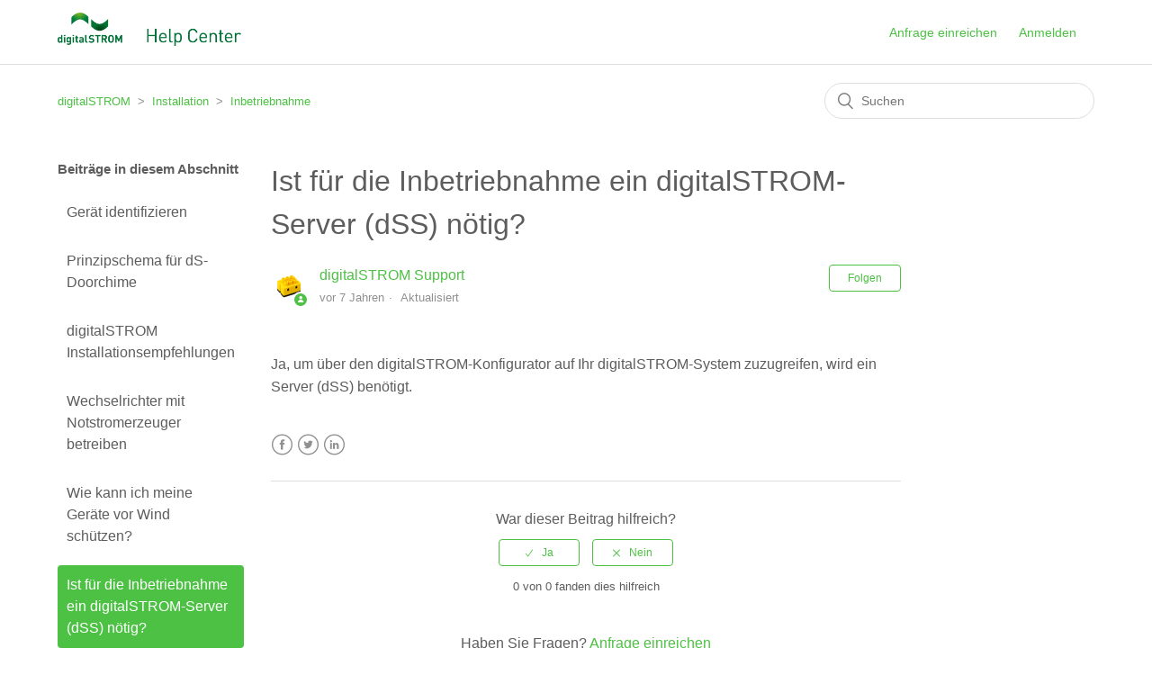

--- FILE ---
content_type: text/html; charset=utf-8
request_url: https://help.digitalstrom.com/hc/de-ch/articles/360009114733-Ist-f%C3%BCr-die-Inbetriebnahme-ein-digitalSTROM-Server-dSS-n%C3%B6tig
body_size: 5245
content:
<!DOCTYPE html>
<html dir="ltr" lang="de-CH">
<head>
  <meta charset="utf-8" />
  <!-- v26880 -->


  <title>Ist für die Inbetriebnahme ein digitalSTROM-Server (dSS) nötig? &ndash; digitalSTROM</title>

  <meta name="csrf-param" content="authenticity_token">
<meta name="csrf-token" content="">

  <meta name="description" content="Ja, um über den digitalSTROM-Konfigurator auf Ihr digitalSTROM-System zuzugreifen, wird ein Server (dSS) benötigt." /><meta property="og:image" content="https://help.digitalstrom.com/hc/theming_assets/01HZPTH61YRE18MCP409XV95SS" />
<meta property="og:type" content="website" />
<meta property="og:site_name" content="digitalSTROM" />
<meta property="og:title" content="Ist für die Inbetriebnahme ein digitalSTROM-Server (dSS) nötig?" />
<meta property="og:description" content="Ja, um über den digitalSTROM-Konfigurator auf Ihr digitalSTROM-System zuzugreifen, wird ein Server (dSS) benötigt." />
<meta property="og:url" content="https://help.digitalstrom.com/hc/de-ch/articles/360009114733-Ist-f%C3%BCr-die-Inbetriebnahme-ein-digitalSTROM-Server-dSS-n%C3%B6tig" />
<link rel="canonical" href="https://help.digitalstrom.com/hc/de-ch/articles/360009114733-Ist-f%C3%BCr-die-Inbetriebnahme-ein-digitalSTROM-Server-dSS-n%C3%B6tig">
<link rel="alternate" hreflang="de-ch" href="https://help.digitalstrom.com/hc/de-ch/articles/360009114733-Ist-f%C3%BCr-die-Inbetriebnahme-ein-digitalSTROM-Server-dSS-n%C3%B6tig">
<link rel="alternate" hreflang="en-us" href="https://help.digitalstrom.com/hc/en-us/articles/360009114733-Is-a-digitalSTROM-server-dSS-required-for-commissioning">
<link rel="alternate" hreflang="x-default" href="https://help.digitalstrom.com/hc/en-us/articles/360009114733-Is-a-digitalSTROM-server-dSS-required-for-commissioning">

  <link rel="stylesheet" href="//static.zdassets.com/hc/assets/application-f34d73e002337ab267a13449ad9d7955.css" media="all" id="stylesheet" />
    <!-- Entypo pictograms by Daniel Bruce — www.entypo.com -->
    <link rel="stylesheet" href="//static.zdassets.com/hc/assets/theming_v1_support-e05586b61178dcde2a13a3d323525a18.css" media="all" />
  <link rel="stylesheet" type="text/css" href="/hc/theming_assets/2329281/360000698334/style.css?digest=24503556182812">

  <link rel="icon" type="image/x-icon" href="/hc/theming_assets/01HZPTH65TTWBXWPH46QJWNVEF">

    <script src="//static.zdassets.com/hc/assets/jquery-ed472032c65bb4295993684c673d706a.js"></script>
    

  <meta content="width=device-width, initial-scale=1.0" name="viewport" />

  <script type="text/javascript" src="/hc/theming_assets/2329281/360000698334/script.js?digest=24503556182812"></script>
</head>
<body class="">
  
  
  

  <header class="header">
  <div class="logo">
    <a title="Home" href="/hc/de-ch">
      <img src="/hc/theming_assets/01HZPTH61YRE18MCP409XV95SS" alt="Homepage für Help Center „digitalSTROM“">
    </a>
  </div>
  <div class="nav-wrapper">
    <span class="icon-menu" tabindex="0" role="button" aria-controls="user-nav" aria-expanded="false" aria-label="Navigationsmenü öffnen/schließen"></span>
    <nav class="user-nav" id="user-nav">
      
      <a class="submit-a-request" href="/hc/de-ch/requests/new">Anfrage einreichen</a>
    </nav>
      <a class="login" data-auth-action="signin" role="button" rel="nofollow" title="Öffnet ein Dialogfeld" href="https://digitalstrom.zendesk.com/access?brand_id=360000698334&amp;return_to=https%3A%2F%2Fhelp.digitalstrom.com%2Fhc%2Fde-ch%2Farticles%2F360009114733-Ist-f%25C3%25BCr-die-Inbetriebnahme-ein-digitalSTROM-Server-dSS-n%25C3%25B6tig&amp;locale=de-ch">Anmelden</a>

  </div>
</header>


  <main role="main">
    <div class="container-divider"></div>
<div class="container">
  <nav class="sub-nav">
    <ol class="breadcrumbs">
  
    <li title="digitalSTROM">
      
        <a href="/hc/de-ch">digitalSTROM</a>
      
    </li>
  
    <li title="Installation">
      
        <a href="/hc/de-ch/categories/360000601973-Installation">Installation</a>
      
    </li>
  
    <li title="Inbetriebnahme">
      
        <a href="/hc/de-ch/sections/360001836994-Inbetriebnahme">Inbetriebnahme</a>
      
    </li>
  
</ol>

    <form role="search" class="search" data-search="" action="/hc/de-ch/search" accept-charset="UTF-8" method="get"><input type="hidden" name="utf8" value="&#x2713;" autocomplete="off" /><input type="hidden" name="category" id="category" value="360000601973" autocomplete="off" />
<input type="search" name="query" id="query" placeholder="Suchen" aria-label="Suchen" /></form>
  </nav>

  <div class="article-container" id="article-container">
    <section class="article-sidebar">
      
        <section class="section-articles collapsible-sidebar">
        <h3 class="collapsible-sidebar-title sidenav-title">Beiträge in diesem Abschnitt</h3>
        <ul>
          
            <li>
              <a href="/hc/de-ch/articles/11493691643292-Ger%C3%A4t-identifizieren" class="sidenav-item ">Gerät identifizieren</a>
            </li>
          
            <li>
              <a href="/hc/de-ch/articles/11063190665500-Prinzipschema-f%C3%BCr-dS-Doorchime" class="sidenav-item ">Prinzipschema für dS-Doorchime </a>
            </li>
          
            <li>
              <a href="/hc/de-ch/articles/9768295594012-digitalSTROM-Installationsempfehlungen" class="sidenav-item ">digitalSTROM Installationsempfehlungen</a>
            </li>
          
            <li>
              <a href="/hc/de-ch/articles/8783344375324-Wechselrichter-mit-Notstromerzeuger-betreiben" class="sidenav-item ">Wechselrichter mit Notstromerzeuger betreiben</a>
            </li>
          
            <li>
              <a href="/hc/de-ch/articles/360012266459-Wie-kann-ich-meine-Ger%C3%A4te-vor-Wind-sch%C3%BCtzen" class="sidenav-item ">Wie kann ich meine Geräte vor Wind schützen?</a>
            </li>
          
            <li>
              <a href="/hc/de-ch/articles/360009114733-Ist-f%C3%BCr-die-Inbetriebnahme-ein-digitalSTROM-Server-dSS-n%C3%B6tig" class="sidenav-item current-article">Ist für die Inbetriebnahme ein digitalSTROM-Server (dSS) nötig?</a>
            </li>
          
            <li>
              <a href="/hc/de-ch/articles/360009114533-Gibt-es-eine-Software-f%C3%BCr-die-Inbetriebnahme" class="sidenav-item ">Gibt es eine Software für die Inbetriebnahme? </a>
            </li>
          
        </ul>
        
        </section>
      
    </section>

    <article class="article">
      <header class="article-header">
        <h1 title="Ist für die Inbetriebnahme ein digitalSTROM-Server (dSS) nötig?" class="article-title">
          Ist für die Inbetriebnahme ein digitalSTROM-Server (dSS) nötig?
          
        </h1>

        <div class="article-author">
          
            <div class="avatar article-avatar">
              
                <span class="icon-agent"></span>
              
              <img src="https://help.digitalstrom.com/system/photos/360083808860/csm_ge-km200_luesterklemme_digitalstrom_12bce50459.png" alt="" class="user-avatar"/>
            </div>
          
          <div class="article-meta">
            
              <a href="/hc/de-ch/profiles/362775164474-digitalSTROM-Support">
                digitalSTROM Support
              </a>
            

            <ul class="meta-group">
              
                <li class="meta-data"><time datetime="2018-09-28T06:12:12Z" title="2018-09-28T06:12:12Z" data-datetime="relative">28. September 2018 06:12</time></li>
                <li class="meta-data">Aktualisiert</li>
              
            </ul>
          </div>
        </div>

        
          <a class="article-subscribe" title="Öffnet ein Dialogfenster zum Anmelden" rel="nofollow" role="button" data-auth-action="signin" aria-selected="false" href="/hc/de-ch/articles/360009114733-Ist-f%C3%BCr-die-Inbetriebnahme-ein-digitalSTROM-Server-dSS-n%C3%B6tig/subscription.html">Folgen</a>
        
      </header>

      <section class="article-info">
        <div class="article-content">
          <div class="article-body"><p>Ja, um über den digitalSTROM-Konfigurator auf Ihr digitalSTROM-System zuzugreifen, wird ein Server (dSS) benötigt. </p></div>

          <div class="article-attachments">
            <ul class="attachments">
              
            </ul>
          </div>
        </div>
      </section>

      <footer>
        <div class="article-footer">
          
            <div class="article-share">
  <ul class="share">
    <li><a href="https://www.facebook.com/share.php?title=Ist+f%C3%BCr+die+Inbetriebnahme+ein+digitalSTROM-Server+%28dSS%29+n%C3%B6tig%3F&u=https%3A%2F%2Fhelp.digitalstrom.com%2Fhc%2Fde-ch%2Farticles%2F360009114733-Ist-f%25C3%25BCr-die-Inbetriebnahme-ein-digitalSTROM-Server-dSS-n%25C3%25B6tig" class="share-facebook">Facebook</a></li>
    <li><a href="https://twitter.com/share?lang=de&text=Ist+f%C3%BCr+die+Inbetriebnahme+ein+digitalSTROM-Server+%28dSS%29+n%C3%B6tig%3F&url=https%3A%2F%2Fhelp.digitalstrom.com%2Fhc%2Fde-ch%2Farticles%2F360009114733-Ist-f%25C3%25BCr-die-Inbetriebnahme-ein-digitalSTROM-Server-dSS-n%25C3%25B6tig" class="share-twitter">Twitter</a></li>
    <li><a href="https://www.linkedin.com/shareArticle?mini=true&source=digitalSTROM&title=Ist+f%C3%BCr+die+Inbetriebnahme+ein+digitalSTROM-Server+%28dSS%29+n%C3%B6tig%3F&url=https%3A%2F%2Fhelp.digitalstrom.com%2Fhc%2Fde-ch%2Farticles%2F360009114733-Ist-f%25C3%25BCr-die-Inbetriebnahme-ein-digitalSTROM-Server-dSS-n%25C3%25B6tig" class="share-linkedin">LinkedIn</a></li>
  </ul>

</div>
          
          
        </div>
        
          <div class="article-votes">
            <span class="article-votes-question">War dieser Beitrag hilfreich?</span>
            <div class="article-votes-controls" role='radiogroup'>
              <a class="button article-vote article-vote-up" data-auth-action="signin" aria-selected="false" role="radio" rel="nofollow" title="Ja" href="https://digitalstrom.zendesk.com/access?brand_id=360000698334&amp;return_to=https%3A%2F%2Fhelp.digitalstrom.com%2Fhc%2Fde-ch%2Farticles%2F360009114733-Ist-f%25C3%25BCr-die-Inbetriebnahme-ein-digitalSTROM-Server-dSS-n%25C3%25B6tig"></a>
              <a class="button article-vote article-vote-down" data-auth-action="signin" aria-selected="false" role="radio" rel="nofollow" title="Nein" href="https://digitalstrom.zendesk.com/access?brand_id=360000698334&amp;return_to=https%3A%2F%2Fhelp.digitalstrom.com%2Fhc%2Fde-ch%2Farticles%2F360009114733-Ist-f%25C3%25BCr-die-Inbetriebnahme-ein-digitalSTROM-Server-dSS-n%25C3%25B6tig"></a>
            </div>
            <small class="article-votes-count">
              <span class="article-vote-label">0 von 0 fanden dies hilfreich</span>
            </small>
          </div>
        

        <div class="article-more-questions">
          Haben Sie Fragen? <a href="/hc/de-ch/requests/new">Anfrage einreichen</a>
        </div>
        <div class="article-return-to-top">
          <a href="#article-container">Zurück an den Anfang<span class="icon-arrow-up"></span></a>
        </div>
      </footer>

      <section class="article-relatives">
        
          <div data-recent-articles></div>
        
        
          
  <section class="related-articles">
    
      <h3 class="related-articles-title">Verwandte Beiträge</h3>
    
    <ul>
      
        <li>
          <a href="/hc/de-ch/related/click?data=[base64]" rel="nofollow">Gibt es eine Software für die Inbetriebnahme? </a>
        </li>
      
        <li>
          <a href="/hc/de-ch/related/click?data=[base64]%3D--50f6756fb666be0ca439a7ebbc3a1a3909ac4a3b" rel="nofollow">Wie finde ich den dSS? </a>
        </li>
      
        <li>
          <a href="/hc/de-ch/related/click?data=[base64]%3D--ac856c37b9576cc523abd4478644294eefa4e6ad" rel="nofollow">digitalSTROM Installationsempfehlungen</a>
        </li>
      
        <li>
          <a href="/hc/de-ch/related/click?data=[base64]" rel="nofollow">Was mache ich, wenn die Daten nicht geladen werden?</a>
        </li>
      
        <li>
          <a href="/hc/de-ch/related/click?data=[base64]%3D%3D--ccd7b6c53bfee677942374ec70249d8c58ab1459" rel="nofollow">Verfahrensanleitung zum Austausch eines dSS</a>
        </li>
      
    </ul>
  </section>


        
      </section>
      
    </article>
  </div>
</div>

  </main>

  <footer class="footer">
  <div class="footer-inner">
    <a title="Home" href="/hc/de-ch">digitalSTROM</a>

    <div class="footer-language-selector">
      
        <div class="dropdown language-selector" aria-haspopup="true">
          <a class="dropdown-toggle">
            Deutsch (Schweiz)
          </a>
          <span class="dropdown-menu dropdown-menu-end" role="menu">
            
              <a href="/hc/change_language/en-us?return_to=%2Fhc%2Fen-us%2Farticles%2F360009114733-Is-a-digitalSTROM-server-dSS-required-for-commissioning" dir="ltr" rel="nofollow" role="menuitem">
                English (US)
              </a>
            
          </span>
        </div>
      
    </div>
  </div>
</footer>



  <!-- / -->

  
  <script src="//static.zdassets.com/hc/assets/de-ch.e38c3e933423c1dec4c3.js"></script>
  

  <script type="text/javascript">
  /*

    Greetings sourcecode lurker!

    This is for internal Zendesk and legacy usage,
    we don't support or guarantee any of these values
    so please don't build stuff on top of them.

  */

  HelpCenter = {};
  HelpCenter.account = {"subdomain":"digitalstrom","environment":"production","name":"digitalSTROM"};
  HelpCenter.user = {"identifier":"da39a3ee5e6b4b0d3255bfef95601890afd80709","email":null,"name":"","role":"anonymous","avatar_url":"https://assets.zendesk.com/hc/assets/default_avatar.png","is_admin":false,"organizations":[],"groups":[]};
  HelpCenter.internal = {"asset_url":"//static.zdassets.com/hc/assets/","web_widget_asset_composer_url":"https://static.zdassets.com/ekr/snippet.js","current_session":{"locale":"de-ch","csrf_token":null,"shared_csrf_token":null},"usage_tracking":{"event":"article_viewed","data":"[base64]--e331edc3f16aebffd2fdd5d0de4fe9c644ef7796","url":"https://help.digitalstrom.com/hc/activity"},"current_record_id":"360009114733","current_record_url":"/hc/de-ch/articles/360009114733-Ist-f%C3%BCr-die-Inbetriebnahme-ein-digitalSTROM-Server-dSS-n%C3%B6tig","current_record_title":"Ist für die Inbetriebnahme ein digitalSTROM-Server (dSS) nötig?","current_text_direction":"ltr","current_brand_id":360000698334,"current_brand_name":"digitalSTROM","current_brand_url":"https://digitalstrom.zendesk.com","current_brand_active":true,"current_path":"/hc/de-ch/articles/360009114733-Ist-f%C3%BCr-die-Inbetriebnahme-ein-digitalSTROM-Server-dSS-n%C3%B6tig","show_autocomplete_breadcrumbs":true,"user_info_changing_enabled":false,"has_user_profiles_enabled":true,"has_end_user_attachments":true,"user_aliases_enabled":false,"has_anonymous_kb_voting":false,"has_multi_language_help_center":true,"show_at_mentions":true,"embeddables_config":{"embeddables_web_widget":false,"embeddables_help_center_auth_enabled":false,"embeddables_connect_ipms":false},"answer_bot_subdomain":"static","gather_plan_state":"subscribed","has_article_verification":false,"has_gather":true,"has_ckeditor":false,"has_community_enabled":false,"has_community_badges":false,"has_community_post_content_tagging":false,"has_gather_content_tags":false,"has_guide_content_tags":true,"has_user_segments":true,"has_answer_bot_web_form_enabled":false,"has_garden_modals":false,"theming_cookie_key":"hc-da39a3ee5e6b4b0d3255bfef95601890afd80709-2-preview","is_preview":false,"has_search_settings_in_plan":true,"theming_api_version":1,"theming_settings":{"brand_color":"rgba(76, 193, 67, 1)","brand_text_color":"#FFFFFF","text_color":"rgba(93, 93, 93, 1)","link_color":"rgba(76, 193, 67, 1)","background_color":"#FFFFFF","heading_font":"Helvetica, Arial, sans-serif","text_font":"Helvetica, Arial, sans-serif","logo":"/hc/theming_assets/01HZPTH61YRE18MCP409XV95SS","favicon":"/hc/theming_assets/01HZPTH65TTWBXWPH46QJWNVEF","homepage_background_image":"/hc/theming_assets/01HZPTH6CVW8CB6ZE2ZMAYWHZV","community_background_image":"/hc/theming_assets/01HZPTH6N34J020E5HJFBEFP1X","community_image":"/hc/theming_assets/01HZPTH7F8S3SHQM4WQAAZQYRX","instant_search":true,"scoped_kb_search":true,"scoped_community_search":true,"show_recent_activity":true,"show_articles_in_section":true,"show_article_author":true,"show_article_comments":false,"show_follow_article":true,"show_recently_viewed_articles":true,"show_related_articles":true,"show_article_sharing":true,"show_follow_section":true,"show_follow_post":true,"show_post_sharing":true,"show_follow_topic":true},"has_pci_credit_card_custom_field":false,"help_center_restricted":false,"is_assuming_someone_else":false,"flash_messages":[],"user_photo_editing_enabled":true,"user_preferred_locale":"de","base_locale":"de","login_url":"https://digitalstrom.zendesk.com/access?brand_id=360000698334\u0026return_to=https%3A%2F%2Fhelp.digitalstrom.com%2Fhc%2Fde-ch%2Farticles%2F360009114733-Ist-f%25C3%25BCr-die-Inbetriebnahme-ein-digitalSTROM-Server-dSS-n%25C3%25B6tig","has_alternate_templates":false,"has_custom_statuses_enabled":true,"has_hc_generative_answers_setting_enabled":true,"has_generative_search_with_zgpt_enabled":false,"has_suggested_initial_questions_enabled":false,"has_guide_service_catalog":false,"has_service_catalog_search_poc":false,"has_service_catalog_itam":false,"has_csat_reverse_2_scale_in_mobile":false,"has_knowledge_navigation":false,"has_unified_navigation":false,"has_unified_navigation_eap_access":false,"has_csat_bet365_branding":false,"version":"v26880","dev_mode":false};
</script>

  
  <script src="//static.zdassets.com/hc/assets/moment-3b62525bdab669b7b17d1a9d8b5d46b4.js"></script>
  <script src="//static.zdassets.com/hc/assets/hc_enduser-9d4172d9b2efbb6d87e4b5da3258eefa.js"></script>
  
  
</body>
</html>

--- FILE ---
content_type: text/javascript
request_url: https://static.zdassets.com/hc/assets/de-ch.e38c3e933423c1dec4c3.js
body_size: 42816
content:
!function(){window.I18N=window.I18N||{};var e={locale:"de-ch",direction:"ltr",translations:{"activemodel.attributes.request.anonymous_requester_email":"Anonymous requester email:","activemodel.attributes.request.recaptcha":"Recaptcha:","activemodel.errors.models.topic_form.attributes.base.topic_limit":"You have reached the maximum number of topics for your account: %{topic_limit}","activerecord.attributes.comment.body":"Comment:","activerecord.attributes.community_comment.body":"Comment:","activerecord.errors.format":"%{attribute} %{message}","activerecord.errors.full_messages.format":"%{attribute} %{message}","activerecord.errors.messages.could_not_save":"Could not save file","activerecord.errors.messages.not_an_integer":"must be an integer","activerecord.errors.models.access_policy.attributes.manageable_by.inclusion":"Must be `staff` or `managers`","activerecord.errors.models.access_policy.attributes.viewable_by.inclusion":"Must be `everybody`, `signed_in_users`, or `staff`","activerecord.errors.models.article_subscription.attributes.user_id.taken":"is already following this article.","activerecord.errors.models.community_post.attributes.title.too_long.other":"is too long (maximum is %{count} characters)","activerecord.errors.models.dc/translation.attributes.body.too_large":"exceeds maximum size","activerecord.errors.models.help_center.attributes.brand.inactive":"cannot be inactive","activerecord.errors.models.user_segment.attributes.group_restrictions.invalid_restrictions_for_user_type":"group restrictions cannot be set for user type `signed_in_users`","activerecord.errors.models.user_segment.attributes.group_restrictions.not_on_same_account":"could not find one or more of the specified groups","activerecord.errors.models.user_segment.attributes.organization_restrictions.invalid_restrictions_for_user_type":"organization restrictions cannot be set for user type `staff`","activerecord.errors.models.user_segment.attributes.organization_restrictions.not_on_same_account":"could not find one or more of the specified organizations","activerecord.errors.models.user_segment.attributes.user_type.inclusion":"value `%{value}` invalid; must be either `staff` or `signed_in_users`","activerecord.errors.models.user_segment.built_in_modification":"Built-in user segments cannot be modified.","activerecord.errors.models.user_segment.user_segment_limit_reached":"You have reached the maximum number of user segments","datetime.distance_in_words.almost_x_years.one":"almost 1 year","datetime.distance_in_words.almost_x_years.other":"almost {{count}} years","datetime.distance_in_words.prompts.day":"Day","datetime.distance_in_words.prompts.hour":"Hour","datetime.distance_in_words.prompts.minute":"Minute","datetime.distance_in_words.prompts.month":"Month","datetime.distance_in_words.prompts.second":"Second","datetime.distance_in_words.prompts.year":"Year","en.activemodel.errors.models.article_attachment.attributes.file.size_too_big":"File too big","errors.format":"%{attribute} %{message}","errors.messages.access_policy.organization_restrictions.new_organization_restrictions_not_allowed_by_plan":"Your plan does not support this feature. You cannot add new organization restrictions.","errors.messages.access_policy.restricted_to_group_ids.new_group_restrictions_not_allowed_by_plan":"Your plan does not support this feature. You cannot add new group restrictions.","errors.messages.access_policy.tag_restrictions.new_tag_restrictions_not_allowed_by_plan":"Your plan does not support this feature. You cannot add new tag restrictions.","errors.messages.access_policy.viewable_by.section_agents_and_managers_not_allowed_by_plan_v2":"Your plan does not support this feature. You cannot restrict to agents and admins. Please choose another option.","errors.messages.request.missing_ticket_form_id":"Please select a ticket form and try again.","errors.messages.request.too_many_attachments":"Too many files are attached.","errors.messages.request.uploaded_attachments_expired":"Uploaded attachments expired. Please remove the attachments and reupload them before submitting again.","errors.messages.same_account":"does not belong to a valid account","helpers.select.prompt":"Please select","helpers.submit.create":"Create %{model}","helpers.submit.submit":"Save %{model}","helpers.submit.update":"Update %{model}","number.currency.format.delimiter":",","number.currency.format.format":"%u%n","number.currency.format.precision":2,"number.currency.format.separator":".","number.currency.format.significant":!1,"number.currency.format.strip_insignificant_zeros":!1,"number.currency.format.unit":"$","number.format.delimiter":",","number.format.precision":2,"number.format.separator":".","number.format.significant":!1,"number.format.strip_insignificant_zeros":!1,"number.human.decimal_units.format":"%n %u","number.human.decimal_units.units.billion":"Billion","number.human.decimal_units.units.million":"Million","number.human.decimal_units.units.quadrillion":"Quadrillion","number.human.decimal_units.units.thousand":"Thousand","number.human.decimal_units.units.trillion":"Trillion","number.human.decimal_units.units.unit":"","number.human.format.delimiter":"","number.human.format.precision":3,"number.human.format.significant":!0,"number.human.format.strip_insignificant_zeros":!0,"number.human.storage_units.format":"%n %u","number.human.storage_units.units.byte.one":"Byte","number.human.storage_units.units.byte.other":"Bytes","number.human.storage_units.units.gb":"GB","number.human.storage_units.units.kb":"KB","number.human.storage_units.units.mb":"MB","number.human.storage_units.units.tb":"TB","percentage.format.delimiter":"","pre_guide.txt.help_center.views.navbar.help_center_settings":"Help-Center-Einstellungen","precision.format.delimiter":"","recaptcha.errors.recaptcha_unreachable":"Sorry, we failed to validate your response. Please try again.","recaptcha.errors.verification_failed":"Your response is incorrect. Please try again.","recaptcha.widget.audio":"I want audio instead","recaptcha.widget.audio_hint_text":"Enter the numbers you hear","recaptcha.widget.image":"I want an image instead","recaptcha.widget.image_hint_text":"Enter the words shown above","recaptcha.widget.reload":"Other words please","support.select.prompt":"Please select","txt.help_center.admin.answer_bot.default_form_name":"Default Ticket Form","txt.help_center.article.error.invalid_source_locale":"Source locale value ({{value}}) is invalid for this Help Center and should exist in the article translations.","txt.help_center.article.error.invalid_translation_locales.one":"Translation locale value (%{values}) is invalid for this Help Center.","txt.help_center.article.error.invalid_translation_locales.other":"Translation locale values (%{values}) are invalid for this Help Center.","txt.help_center.article.error.missing_permission_group_id":"You must provide permission_group_id.","txt.help_center.article.error.missing_user_segment_id":"You must provide user_segment_id. Set to 'null' to make it visible to everyone.","txt.help_center.article.error.subsections_not_allowed":"You cannot place an article in a subsection on your Guide plan.","txt.help_center.concerns.template_resolution.invalid_template":"Invalid template","txt.help_center.contact_details_modal.addEmailAddressField.label":"E-Mail-Adresse hinzufügen","txt.help_center.contact_details_modal.addEmailAddressField.validation.duplicateEmail":"E-Mail-Adresse wird bereits verwendet","txt.help_center.contact_details_modal.addEmailAddressField.validation.invalidEmail":"Gültige E‑Mail-Adresse eingeben","txt.help_center.contact_details_modal.addEmailButton.label":"E-Mail-Adresse hinzufügen","txt.help_center.contact_details_modal.addPhoneButton.label":"Telefonnr. hinzufügen","txt.help_center.contact_details_modal.addPhoneNumberField.label":"Telefonnummer hinzufügen","txt.help_center.contact_details_modal.addPhoneNumberField.validation.duplicatePhone":"Telefonnummer wird bereits verwendet","txt.help_center.contact_details_modal.addPhoneNumberField.validation.invalidPhone":"Gültige Telefonnummer eingeben","txt.help_center.contact_details_modal.addPhoneNumberField.validation.invalidPhoneNumber":"Gültige Telefonnummer eingeben","txt.help_center.contact_details_modal.contextMenu.remove":"Entfernen","txt.help_center.contact_details_modal.contextMenu.resendVerification":"Bestätigungs-E-Mail erneut senden","txt.help_center.contact_details_modal.contextMenu.setAsPrimaryEmail":"Als primäre Methode verwenden","txt.help_center.contact_details_modal.contextMenu.setAsPrimaryPhone":"Als primäre Methode verwenden","txt.help_center.contact_details_modal.descriptionV2":"Ihre Kontaktdetails sind nur für Administratoren sichtbar.","txt.help_center.contact_details_modal.emailField.labelV2":"E-Mail* (erforderlich)","txt.help_center.contact_details_modal.emailLimitReachedAlert.body":"Sie haben den Höchstwert für E-Mail-Adressen erreicht. Löschen Sie einige Adressen, um neue hinzuzufügen.","txt.help_center.contact_details_modal.emailLimitReachedAlert.title":"E-Mail-Limit erreicht","txt.help_center.contact_details_modal.emailVerificationAlert.body":"Ihre Bestätigungs-E-Mail wurde an {{email_address}} gesendet. Wenn Sie sie nicht sehen, überprüfen Sie den Spam-Ordner oder wählen Sie {{#resend_link}}Bestätigung erneut senden{{/resend_link}}.","txt.help_center.contact_details_modal.emailVerificationAlert.title":"E‑Mail-Adresse bestätigen","txt.help_center.contact_details_modal.notifications.addEmail.error":"E-Mail -Adresse konnte nicht hinzugefügt werden","txt.help_center.contact_details_modal.notifications.addEmail.success":"E-Mail-Adresse hinzugefügt","txt.help_center.contact_details_modal.notifications.addPhoneNumber.error":"Telefonnummer konnte nicht hinzugefügt werden","txt.help_center.contact_details_modal.notifications.addPhoneNumber.success":"Telefonnummer hinzugefügt","txt.help_center.contact_details_modal.notifications.removeEmail.error":"E-Mail-Adresse konnte nicht entfernt werden","txt.help_center.contact_details_modal.notifications.removeEmail.success":"E-Mail-Adresse entfernt","txt.help_center.contact_details_modal.notifications.removePhoneNumber.error":"Telefonnummer konnte nicht entfernt werden","txt.help_center.contact_details_modal.notifications.removePhoneNumber.success":"Telefonnummer entfernt","txt.help_center.contact_details_modal.notifications.resendEmailVerification.error":"Bestätigungs-E-Mail konnte nicht erneut gesendet werden","txt.help_center.contact_details_modal.notifications.resendEmailVerification.success":"Bestätigung erneut gesendet","txt.help_center.contact_details_modal.notifications.updateProfile.error":"Profilinformationen konnten nicht aktualisiert werden","txt.help_center.contact_details_modal.notifications.updateProfile.success":"Profil aktualisiert","txt.help_center.contact_details_modal.phoneField.label":"Telefon","txt.help_center.contact_details_modal.phoneNumberLimitReached.body":"Sie haben die maximale Anzahl von Telefonnummern erreicht. Löschen Sie einige Telefonnummern, um neue hinzuzufügen.","txt.help_center.contact_details_modal.phoneNumberLimitReached.title":"Maximale Anzahl von Telefonnummern erreicht","txt.help_center.contact_details_modal.tags.primaryEmail":"Primär","txt.help_center.contact_details_modal.tags.primaryPhone":"Primär","txt.help_center.contact_details_modal.tags.unverified":"Nicht bestätigt","txt.help_center.contact_details_modal.title":"Kontaktdetails","txt.help_center.controllers.admin.categories.create.error":"There was a problem adding the category.","txt.help_center.controllers.admin.categories.create.success":"Category was successfully added.","txt.help_center.controllers.admin.categories.destroy.initiated":'Category "%{category_name}" is marked for deletion and will be removed within a few minutes.',"txt.help_center.controllers.admin.categories.destroy.success":"Category was successfully deleted.","txt.help_center.controllers.admin.categories.update.error":"There was a problem updating the category.","txt.help_center.controllers.admin.categories.update.success":"Category was successfully updated.","txt.help_center.controllers.admin.category_translations.destroy.success":"Translation removed.","txt.help_center.controllers.admin.escalations.ticket.create.success":"Ticket was successfully added.","txt.help_center.controllers.admin.general_settings.show.locale_will_change":"Your account's default locale has been changed to %{locale_name}. Next time you update General Settings your Help Center's language will be switched to %{locale_name}.","txt.help_center.controllers.admin.general_settings.update.error":"Problem beim Aktualisieren der allgemeinen Einstellungen aufgetreten.","txt.help_center.controllers.admin.general_settings.update.errors.active_items_exist":"Servicekatalog kann nicht deaktiviert werden. Löschen Sie zuerst alle Servicekatalogelemente.","txt.help_center.controllers.admin.general_settings.update.errors.service_catalog_already_enabled":"Servicekatalog kann nicht aktiviert werden, wenn er in einem anderen Help Center bereitgestellt wird.","txt.help_center.controllers.admin.general_settings.update.success":"Allgemeine Einstellungen erfolgreich aktualisiert.","txt.help_center.controllers.admin.help_center_translations.destroy.success":"Translation removed.","txt.help_center.controllers.admin.moderation_subscription.create.success":"You are now following the moderation and spam queues.","txt.help_center.controllers.admin.moderation_subscription.destroy.success":"You are no longer following the moderation and spam queues.","txt.help_center.controllers.admin.section_translations.destroy.success":"Translation removed.","txt.help_center.controllers.admin.sections.create.error":"There was a problem adding the section.","txt.help_center.controllers.admin.sections.create.success":"Section was successfully added.","txt.help_center.controllers.admin.sections.destroy.initiated":'Section "%{section_name}" is marked for deletion and will be removed within a few minutes.',"txt.help_center.controllers.admin.sections.destroy.success":"Section was successfully deleted.","txt.help_center.controllers.admin.sections.update.error":"There was a problem updating the section.","txt.help_center.controllers.admin.sections.update.success":"Section was successfully updated.","txt.help_center.controllers.admin.topics.destroy.initiated":'Topic "%{topic_name}" is marked for deletion and will be removed within a few minutes.',"txt.help_center.controllers.admin.translations.delete.success":"%{locale_name} translation was successfully deleted.","txt.help_center.controllers.admin.translations.mark_all_outdated.success":"All translations have successfully been marked as outdated.","txt.help_center.controllers.article_subscriptions.unsubscribe_from_token.removed":"You are no longer following this article.","txt.help_center.controllers.article_subscriptions.update.created":"You are now following this article.","txt.help_center.controllers.article_subscriptions.update.removed":"You are no longer following this article.","txt.help_center.controllers.comments.destroy.success":"Your comment has been deleted.","txt.help_center.controllers.comments.mark_as_pending.success":"The comment has been marked as pending approval.","txt.help_center.controllers.comments.mark_as_spam.success":"The comment has been marked as spam.","txt.help_center.controllers.community.comment.errors.externally_hosted_images_detected":"Ihr Kommentar enthält eines oder mehrere Bilder von einer anderen Website. Die Bilder sind hervorgehoben. Verwenden Sie den Uploader im Editor, um Bilder zu Ihrem Kommentar hinzuzufügen.","txt.help_center.controllers.community.comment.errors.too_many_comments":"Post is closed for further comments because the limit of comments per post has been reached.","txt.help_center.controllers.community.post.errors.externally_hosted_images_detected":"Ihr Post enthält eines oder mehrere Bilder von einer anderen Website. Die Bilder sind hervorgehoben. Verwenden Sie den Uploader im Editor, um Bilder zu Ihrem Post hinzuzufügen.","txt.help_center.controllers.community.post.errors.title_too_long":"Der angegebene Titel ist zu lang","txt.help_center.controllers.community_post_subscriptions.unsubscribe_from_token.removed":"You are no longer following this post.","txt.help_center.controllers.content.create.rate_limit_exceeded":"You have exceeded the daily limit of posts that can be created by a user. Please try again in 24 hours.","txt.help_center.controllers.email.update.rate_limit_exceeded":"You have exceeded the hourly limit of email updates requested by a user. Please try again in 1 hour.","txt.help_center.controllers.email.verification.rate_limit_exceeded":"You have exceeded the hourly limit of verification emails requested by a user. Please try again in 1 hour.","txt.help_center.controllers.guide_media.account_limit_exceeded":"You've exceeded the limit of %{limit} article attachment for this account","txt.help_center.controllers.mark_as_spam.suspend_prompt":"Suspend user and remove all content by this user.","txt.help_center.controllers.mark_as_spam.suspended_successfully":"The user was successfully suspended. All content was removed.","txt.help_center.controllers.onboarding.error":"Fehler aufgetreten. Ihr Help Center konnte nicht erstellt werden. Bitte versuchen Sie es erneut. Wenn dieser Fehler weiterhin auftritt, wenden Sie sich an den Kundensupport.","txt.help_center.controllers.post_statuses.create.error":"There was a problem adding your status.","txt.help_center.controllers.post_subscriptions.create.success":"You are now following this post.","txt.help_center.controllers.post_subscriptions.destroy.success":"You are no longer following this post.","txt.help_center.controllers.posts.destroy.initiated":'Post "%{post_title}" is marked for deletion and will be removed within a few minutes.',"txt.help_center.controllers.posts.destroy.success":"The post has been deleted.","txt.help_center.controllers.posts.mark_as_pending.success":"The post has been marked as pending approval.","txt.help_center.controllers.posts.mark_as_spam.success":"The post has been marked as spam.","txt.help_center.controllers.posts.toggle_comments.failure":"Couldn't set status","txt.help_center.controllers.question_subscriptions.unsubscribe_from_token.removed":"You are no longer following this question.","txt.help_center.controllers.question_subscriptions.update.removed":"You are no longer following this question.","txt.help_center.controllers.requests.add_ccs.error":"Could not add CCs to your request.","txt.help_center.controllers.requests.add_ccs.success":"CCs were successfully added to your request.","txt.help_center.controllers.requests.answer_bot.positive_feedback_message":"Your request has been solved.","txt.help_center.controllers.requests.cc.too_many_error":"CC: cannot have more than %{max_limit} values","txt.help_center.controllers.requests.check_and_verify_request":"%{request_not_submitted} Please check your email to verify and submit your request.","txt.help_center.controllers.requests.closed_request":"Nice! Your request has been closed.","txt.help_center.controllers.requests.closed_request_error":"Oops! There was an error closing your request.","txt.help_center.controllers.requests.create.error.forbidden":"This request cannot be submitted","txt.help_center.controllers.requests.create.network_error":"A temporary error occurred. Please try again.","txt.help_center.controllers.requests.create.rate_limit_exceeded":"The number of new anonymous requests allowed per hour has been exceeded. Please try again later.","txt.help_center.controllers.requests.errors.search_phrase_too_long":"Search phrase is too long. Try something shorter.","txt.help_center.controllers.requests.forbidden":"Request not found. You do not have access to request #%{request_id}. It may have been solved or deleted.","txt.help_center.controllers.requests.not_yet_submitted":"Request not yet submitted.","txt.help_center.controllers.requests.parent_not_found":"Parent request not found. You do not have access to request #%{parent_id}. It may have been solved or deleted.","txt.help_center.controllers.requests.requests_unavailable":"Your requests are temporarily unavailable.","txt.help_center.controllers.requests.show.intention":"Your rating has been saved. You can still change your rating or add a comment.","txt.help_center.controllers.requests.sign_in":"sign in","txt.help_center.controllers.requests.sign_in_to_view":"Your request was successfully submitted. To see your request status, please %{link}.","txt.help_center.controllers.requests.submitted_request":"Your request was successfully submitted.","txt.help_center.controllers.requests.update.attachment_comment_empty":"Attachment cannot be submitted without a comment.","txt.help_center.controllers.requests.update.empty":"Could not add an empty comment.","txt.help_center.controllers.requests.update.empty_comment":"Comment field cannot be empty.","txt.help_center.controllers.requests.update.error":"Could not add your reply.","txt.help_center.controllers.requests.update.failed":"Could not update your request.","txt.help_center.controllers.requests.update.success":"Your reply was successfully added.","txt.help_center.controllers.requests.update.successful":"Your request was successfully updated.","txt.help_center.controllers.section_subscriptions.unsubscribe_from_token.removed":"You are no longer following this section.","txt.help_center.controllers.section_subscriptions.update.created":"You are now following this section.","txt.help_center.controllers.section_subscriptions.update.removed":"You are no longer following this section.","txt.help_center.controllers.section_subscriptions.update.updated":'You have successfully changed your subscription to "%{title}".',"txt.help_center.controllers.shared.subscriptions.unsubscribe":'You are no longer following "%{title}".',"txt.help_center.controllers.topic_subscriptions.unsubscribe_from_token.removed":"You are no longer following this topic.","txt.help_center.controllers.topic_subscriptions.update.created":"You are now following this topic.","txt.help_center.controllers.topic_subscriptions.update.removed":"You are no longer following this topic.","txt.help_center.controllers.user_emails_controller.create.failure":"Your email could not be set","txt.help_center.controllers.user_emails_controller.create.success":"Thank you. A verification email has been sent to %{email}.","txt.help_center.controllers.user_passwords_controller.create.success":"Your password was successfully set.","txt.help_center.controllers.user_passwords_controller.update.error":"The password you entered is not valid.","txt.help_center.controllers.user_passwords_controller.update.success":"Ihr Kennwort wurde erfolgreich geändert.","txt.help_center.controllers.user_subscriptions.create.success":"You are now following %{name}.","txt.help_center.controllers.user_subscriptions.destroy.success":"You are no longer following %{name}.","txt.help_center.controllers.user_subscriptions.unsubscribe_from_token.removed":"You are no longer following %{name}.","txt.help_center.datepicker.input.aria_label":"Pfeiltasten verwenden, um ein Datum auszuwählen","txt.help_center.disallowed_values.user_not_allowed":"You are not allowed to set values for the following keys: %{keys}.","txt.help_center.edit_profile_modal.agentAlert":"Sie können nur die {{#bold}}Stellen Sie sich vor{{/bold}}-Beschreibung im Guide bearbeiten. Um alle anderen Informationen zu ändern, gehen Sie zum {{#link}}Agentenprofil{{/link}}.","txt.help_center.edit_profile_modal.aliasField.label":"Alias","txt.help_center.edit_profile_modal.contactDetailsField.buttonLabel":"Kontaktdetails verwalten","txt.help_center.edit_profile_modal.contactDetailsField.hint":"E-Mail-Adresse und Telefondetails sind nur für Administratoren sichtbar","txt.help_center.edit_profile_modal.contactDetailsField.label":"Kontaktdetails","txt.help_center.edit_profile_modal.description":"Teilen Sie der Community in Ihren Profildetails etwas über sich mit.","txt.help_center.edit_profile_modal.descriptionField.hint":"Max. Anzahl von Zeichen: {{max_char_count}}","txt.help_center.edit_profile_modal.descriptionField.label":"Kontaktdetails","txt.help_center.edit_profile_modal.nameField.label":"Name* (erforderlich)","txt.help_center.edit_profile_modal.notification.profileUpdateSuccess":"Profil aktualisiert","txt.help_center.external_content.crawler_completed_review_errors.subject":"Crawler partially completed - Review errors","txt.help_center.external_content.crawler_completed_review_setup.subject":"Crawler failed - Review your setup","txt.help_center.external_content.crawler_completed_successfully.subject":"Crawler succeeded","txt.help_center.external_content.crawler_domain_verification_failed_implement_verification.subject":"Domain ownership verification failed - Implement verification","txt.help_center.external_content.crawler_domain_verification_failed_review_crawler_info.subject":"Domain ownership verification failed - Review crawler info to avoid deletion","txt.help_center.external_content.crawler_robots_blocking_crawl.subject":"Crawler failed - Review your setup","txt.help_center.external_content.crawler_robots_processing_failed.subject":"Invalid robots.txt - Correct the errors to crawl","txt.help_center.external_content.crawler_sitemap_processing_failed.subject":"Sitemap processing failed - Review your setup","txt.help_center.forbidden_by_plan.user_segment_unsupported":"Your plan does not allow applying this user segment.","txt.help_center.helpers.admin.newMark":"NEU","txt.help_center.helpers.admin.section_translations.internal.explanation":"Only visible to agents and managers","txt.help_center.helpers.admin.section_translations.internal.explanationV2":"Only visible to agents and admins","txt.help_center.helpers.admin.section_translations.internal.label":"Agents and managers","txt.help_center.helpers.admin.section_translations.internal.labelV2":"Agents and admins","txt.help_center.helpers.admin.section_translations.public.label":"Anyone","txt.help_center.helpers.admin.section_translations.restricted.label":"Signed-in users","txt.help_center.helpers.application.articles.promoted":"Empfohlener Beitrag","txt.help_center.helpers.application.assign_badges.dialog.badge_results.one":"{{count}} Badge gefunden","txt.help_center.helpers.application.assign_badges.dialog.badge_results.other":"{{count}} Badges gefunden","txt.help_center.helpers.application.assign_badges.dialog.badge_results.zero":"Keine Badges vorhanden","txt.help_center.helpers.application.assign_badges.dialog.no_badges":"Keine Badges vorhanden","txt.help_center.helpers.application.assign_badges.dialog.no_badges_for_brand":'<p>There are no badges set up on %{brand}. Ask your Help Center administrator to <a href="%{user_badges_settings_link}">set up badges in Guide Admin</a>.</p><p>Use badges to reward and recognize user behavior, skills, roles and achievements.</p>',"txt.help_center.helpers.application.assign_badges.dialog.no_badges_for_brand_v2":"Es wurden keine Badges für %{brand} eingerichtet. Bitten Sie Ihren Help Center-Administrator, {{#link}}Badges in Guide-Administrator einzurichten{{/link}}.{{#p}} Verwenden Sie Badges, um Benutzerverhalten, Fertigkeiten, Rollen und Leistungen zu belohnen und anzuerkennen.{{/p}}","txt.help_center.helpers.application.award_badges.dialog.body":"Unten können Sie durch Anklicken der Kästchen Badges verleihen bzw. entfernen.","txt.help_center.helpers.application.award_badges.dialog.table_body.checkbox_label":"Badge auswählen","txt.help_center.helpers.application.award_badges.dialog.table_header.category":"Kategorie","txt.help_center.helpers.application.award_badges.dialog.table_header.checkbox_label":"Alle auswählen","txt.help_center.helpers.application.award_badges.dialog.table_header.icon":"Symbol","txt.help_center.helpers.application.award_badges.dialog.table_header.name":"Name","txt.help_center.helpers.application.award_badges.dialog.title":"Badges verleihen","txt.help_center.helpers.application.categories":"Categories","txt.help_center.helpers.application.content_tag_dropdown.description":"Inhaltsstichwörter hinzufügen, damit Benutzer verwandte Inhalte finden können","txt.help_center.helpers.application.content_tag_dropdown.loading":"Wird geladen ...","txt.help_center.helpers.application.content_tag_dropdown.new_tag":"Als neues Stichwort hinzufügen","txt.help_center.helpers.application.content_tag_dropdown.notifications.failure.accountLimitReached.heading":"Sie haben das Limit von {{limit}} Inhaltsstichwörtern für dieses Konto erreicht.","txt.help_center.helpers.application.content_tag_dropdown.notifications.failure.accountLimitReached.subHeading":"Um neue Inhaltsstichwörter zu erstellen, müssen Sie einige vorhandene Stichwörter löschen.","txt.help_center.helpers.application.content_tag_dropdown.notifications.failure.createContentTag":"Inhaltsstichwort konnte nicht erstellt werden.","txt.help_center.helpers.application.content_tag_dropdown.notifications.success.createContentTag":"Inhaltsstichwort erstellt","txt.help_center.helpers.application.content_tag_dropdown.title":"Verknüpfung mit","txt.help_center.helpers.application.content_tag_dropdown.validation.invalidNameLength":"Namen zwischen {{min}} und {{max}} Zeichen eingeben","txt.help_center.helpers.application.content_tag_dropdown.validation.maxSelectedLimitReached":"Sie haben das Limit von {{maxLimit}} Inhaltsstichwörtern für diesen Beitrag erreicht.","txt.help_center.helpers.application.forms.optional":"optional","txt.help_center.helpers.application.home":"Home","txt.help_center.helpers.application.home_page":"%{name} Help Center home page","txt.help_center.helpers.application.loading":"Wird geladen","txt.help_center.helpers.application.logo":"Logo","txt.help_center.helpers.application.manager_action_items.add_article":"Add article","txt.help_center.helpers.application.manager_action_items.arrange_content":"Inhalte anordnen","txt.help_center.helpers.application.manager_action_items.article":"Article","txt.help_center.helpers.application.manager_action_items.category":"Category","txt.help_center.helpers.application.manager_action_items.draft_articles":"Draft articles","txt.help_center.helpers.application.manager_action_items.knowledge_base":"Knowledge base","txt.help_center.helpers.application.manager_action_items.manual_ordering_disabled":"Die Reihenfolge der Beiträge in diesem Abschnitt kann nicht manuell geändert werden.","txt.help_center.helpers.application.manager_action_items.section":"Section","txt.help_center.helpers.application.more_options":"Mehr Optionen","txt.help_center.helpers.application.powered_by.logo_text":"Powered by Zendesk","txt.help_center.helpers.application.powered_by.marketing_website_1":"https://www.zendesk.com/service/help-center/?utm_source=helpcenter&utm_medium=poweredbyzendesk&utm_campaign=text&utm_content={{company}}","txt.help_center.helpers.application.search":"Search","txt.help_center.helpers.application.search_clear":"Clear search","txt.help_center.helpers.application.toggle_navigation":"Toggle navigation menu","txt.help_center.helpers.application.user_info.activities":"Aktivitäten","txt.help_center.helpers.application.user_info.asterisk_explanation":"* erforderliche Felder","txt.help_center.helpers.application.user_info.can_not_change_notification":"Name, Avatar, Telefonnummer und E-Mail-Adresse werden automatisch festgelegt. Sie können sie hier nicht ändern.","txt.help_center.helpers.application.user_info.can_not_change_notification_v2":"Name, Profilfoto, Telefonnummer und E-Mail-Adresse werden automatisch festgelegt. Sie können sie hier nicht ändern.","txt.help_center.helpers.application.user_info.change_password":"Kennwort ändern","txt.help_center.helpers.application.user_info.change_profile_photo":"Foto ändern","txt.help_center.helpers.application.user_info.check_your_email":"Suchen Sie in Ihrem Posteingang nach diesem Bestätigungslink.","txt.help_center.helpers.application.user_info.contact_details":"Kontaktdetails","txt.help_center.helpers.application.user_info.description":"Erzählen Sie der Community mehr über sich.","txt.help_center.helpers.application.user_info.email_resend_verification":"Klicken Sie hier, um die Bestätigungs-E-Mail erneut zu senden","txt.help_center.helpers.application.user_info.email_sent_notice_no_distinct":"Wir haben einen Bestätigungslink an Ihre neue E‑Mail-Adresse gesendet. Bitte befolgen Sie die Anweisungen zur Bestätigung der Adresse.","txt.help_center.helpers.application.user_info.email_sent_notice_v2":"Wir haben einen Bestätigungslink an %{email} gesendet. Bitte befolgen Sie die Anweisungen zur Bestätigung der E-Mail-Adresse.","txt.help_center.helpers.application.user_info.email_verification_was_resent":"Bestätigungs-E-Mail gesendet an %{email}.","txt.help_center.helpers.application.user_info.empty_field_error":"Dieses Feld darf nicht leer sein.","txt.help_center.helpers.application.user_info.get_help":"Get help","txt.help_center.helpers.application.user_info.invalid_phone":"Phone number must only contain numbers and +.","txt.help_center.helpers.application.user_info.manage_2fa_header":"Zwei-Faktor-Authentifizierung (2FA) verwalten","txt.help_center.helpers.application.user_info.manage_2fa_label":"2FA verwalten","txt.help_center.helpers.application.user_info.manage_2fa_tooltip":"Die 2FA können Sie in der Ansicht „2FA verwalten“ deaktivieren oder zurücksetzen.","txt.help_center.helpers.application.user_info.my_activities":"Meine Aktivitäten","txt.help_center.helpers.application.user_info.my_profile":"Mein Profil bearbeiten","txt.help_center.helpers.application.user_info.my_user_profile":"Mein Profil","txt.help_center.helpers.application.user_info.open_agent_interface":"Open agent interface","txt.help_center.helpers.application.user_info.opens_a_dialog":"Opens a dialog","txt.help_center.helpers.application.user_info.password_change.cancel":"Abbrechen","txt.help_center.helpers.application.user_info.password_change.error.generic_message":"Fehler beim Versuch, das Kennwort zu ändern. Versuchen Sie es erneut.","txt.help_center.helpers.application.user_info.password_change.error.match_message":"Die Kennworteingaben (neu und Bestätigung) müssen übereinstimmen.","txt.help_center.helpers.application.user_info.password_change.save":"Speichern","txt.help_center.helpers.application.user_info.password_change.success":"Ihr Kennwort wurde erfolgreich geändert.","txt.help_center.helpers.application.user_info.password_change.warn_sign_out_on_password_change":"Wenn Sie Ihr neues Kennwort speichern, werden Sie abgemeldet.","txt.help_center.helpers.application.user_info.password_confirm":"Kennwort bestätigen","txt.help_center.helpers.application.user_info.password_current":"Aktuelles Kennwort","txt.help_center.helpers.application.user_info.password_new":"Neues Kennwort","txt.help_center.helpers.application.user_info.password_requirements":"Kennwortanforderungen","txt.help_center.helpers.application.user_info.profile_avatar":"Avatar","txt.help_center.helpers.application.user_info.profile_avatar_image_alt":"Benutzerprofilbild","txt.help_center.helpers.application.user_info.profile_avatar_upload":"Upload a new photo","txt.help_center.helpers.application.user_info.profile_description":"Beschreibung","txt.help_center.helpers.application.user_info.profile_description_error":"Description cannot contain more than 500 characters.","txt.help_center.helpers.application.user_info.profile_email":"E-Mail","txt.help_center.helpers.application.user_info.profile_invalid_photo":"Das hochgeladene Foto ist entweder zu groß oder keine gültige Bilddatei.","txt.help_center.helpers.application.user_info.profile_load_error":"Beim Herstellen einer Verbindung zum Server ist ein Problem aufgetreten. Bitte versuchen Sie es erneut.","txt.help_center.helpers.application.user_info.profile_phone":"Telefon","txt.help_center.helpers.application.user_info.profile_photo":"Profilfoto","txt.help_center.helpers.application.user_info.profile_user_alias":"Alias","txt.help_center.helpers.application.user_info.profile_user_alias_error":"Alias cannot contain more than 255 characters.","txt.help_center.helpers.application.user_info.setup_2fa_label":"Zwei-Faktor-Authentifizierung (2FA) einrichten","txt.help_center.helpers.application.user_info.sign_in":"Sign in","txt.help_center.helpers.application.user_info.sign_out":"Sign out","txt.help_center.helpers.application.user_info.support_help_center_url":"https://support.zendesk.com/hc/en-us/sections/360004109213","txt.help_center.helpers.application.user_info.user_profile":"Profil","txt.help_center.helpers.articles.are_you_sure":"Are you sure you want to delete this article?","txt.help_center.helpers.articles.comment.are_you_sure":"Are you sure you want to delete this comment?","txt.help_center.helpers.articles.comment.delete":"Delete","txt.help_center.helpers.articles.comment.edit":"Edit","txt.help_center.helpers.articles.comment.mark_as_spam":"Mark as spam","txt.help_center.helpers.articles.delete":"Delete this article","txt.help_center.helpers.articles.edit_article":"Edit article","txt.help_center.helpers.breadcrumbs.new_request_breadcrumbs.submit_a_request":"Submit a request","txt.help_center.helpers.breadcrumbs.request_breadcrumbs.my_activities":"My activities","txt.help_center.helpers.breadcrumbs.request_breadcrumbs.requests":"Requests","txt.help_center.helpers.breadcrumbs.search_breadcrumbs.search_results":"Search results","txt.help_center.helpers.categories.edit_category":"Edit category","txt.help_center.helpers.escalations.link":"Link: %{url}","txt.help_center.helpers.escalations.name":"Request created from: %{name}","txt.help_center.helpers.escalations.summary":"This request was created from a contribution made by %{author} on %{date}.","txt.help_center.helpers.locale.af":"Afrikaans","txt.help_center.helpers.locale.af-za":"Afrikaans (South Africa)","txt.help_center.helpers.locale.ajp-ps":"South Levantine Arabic (Palestine)","txt.help_center.helpers.locale.am":"Amharic","txt.help_center.helpers.locale.apc-ps":"North Levantine Arabic (Palestine)","txt.help_center.helpers.locale.ar":"Arabic","txt.help_center.helpers.locale.ar-001":"Arabic (world)","txt.help_center.helpers.locale.ar-ae":"Arabic (United Arab Emirates)","txt.help_center.helpers.locale.ar-bh":"Arabic (Bahrain)","txt.help_center.helpers.locale.ar-br":"Arabic (Brazil)","txt.help_center.helpers.locale.ar-eg":"Arabic (Egypt)","txt.help_center.helpers.locale.ar-il":"Arabic (Israel)","txt.help_center.helpers.locale.ar-jo":"Arabic (Jordan)","txt.help_center.helpers.locale.ar-kw":"Arabic (Kuwait)","txt.help_center.helpers.locale.ar-lb":"Arabic (Lebanon)","txt.help_center.helpers.locale.ar-ma":"Arabic (Morocco)","txt.help_center.helpers.locale.ar-om":"Arabic (Oman)","txt.help_center.helpers.locale.ar-ps":"Arabic (Palestinian Territories)","txt.help_center.helpers.locale.ar-qa":"Arabic (Qatar)","txt.help_center.helpers.locale.ar-sa":"Arabic (Saudi Arabia)","txt.help_center.helpers.locale.as-in":"Assamese (India)","txt.help_center.helpers.locale.ast":"Asturian","txt.help_center.helpers.locale.ay-bo":"Aymara (Bolivia)","txt.help_center.helpers.locale.az":"Azerbaijani","txt.help_center.helpers.locale.be":"Belarusian","txt.help_center.helpers.locale.bg":"Bulgarian","txt.help_center.helpers.locale.bg-bg":"Bulgarian (Bulgaria)","txt.help_center.helpers.locale.bn":"Bangla","txt.help_center.helpers.locale.bn-in":"Bangla (India)","txt.help_center.helpers.locale.bs":"Bosnian","txt.help_center.helpers.locale.ca":"Catalan","txt.help_center.helpers.locale.ca-es":"Catalan (Spain)","txt.help_center.helpers.locale.co":"Corsican","txt.help_center.helpers.locale.cs":"Czech","txt.help_center.helpers.locale.cs-cz":"Czech (Czechia)","txt.help_center.helpers.locale.cy":"Welsh","txt.help_center.helpers.locale.da":"Danish","txt.help_center.helpers.locale.da-dk":"Danish (Denmark)","txt.help_center.helpers.locale.de":"German","txt.help_center.helpers.locale.de-at":"German (Austria)","txt.help_center.helpers.locale.de-be":"German (Belgium)","txt.help_center.helpers.locale.de-ch":"German (Switzerland)","txt.help_center.helpers.locale.de-de":"German (Germany)","txt.help_center.helpers.locale.de-dk":"German (Denmark)","txt.help_center.helpers.locale.de-ee":"German (Estonia)","txt.help_center.helpers.locale.de-it":"German (Italy)","txt.help_center.helpers.locale.de-li":"German (Liechtenstein)","txt.help_center.helpers.locale.de-lu":"German (Luxembourg)","txt.help_center.helpers.locale.de-lv":"German (Latvia)","txt.help_center.helpers.locale.de-ro":"German (Romania)","txt.help_center.helpers.locale.de-sk":"German (Slovakia)","txt.help_center.helpers.locale.el":"Greek","txt.help_center.helpers.locale.el-cy":"Greek (Cyprus)","txt.help_center.helpers.locale.el-gr":"Greek (Greece)","txt.help_center.helpers.locale.en-001":"English (World)","txt.help_center.helpers.locale.en-142":"English (Asia)","txt.help_center.helpers.locale.en-150":"English (Europe)","txt.help_center.helpers.locale.en-ad":"English (Andorra)","txt.help_center.helpers.locale.en-ae":"English (United Arab Emirates)","txt.help_center.helpers.locale.en-al":"English (Albania)","txt.help_center.helpers.locale.en-am":"English (Armenia)","txt.help_center.helpers.locale.en-ar":"English (Argentina)","txt.help_center.helpers.locale.en-at":"English (Austria)","txt.help_center.helpers.locale.en-au":"English (Australia)","txt.help_center.helpers.locale.en-az":"English (Azerbaijan)","txt.help_center.helpers.locale.en-ba":"English (Bosnia & Herzegovina)","txt.help_center.helpers.locale.en-bd":"English (Bangladesh)","txt.help_center.helpers.locale.en-be":"English (Belgium)","txt.help_center.helpers.locale.en-bg":"English (Bulgaria)","txt.help_center.helpers.locale.en-bh":"English (Bahrain)","txt.help_center.helpers.locale.en-bo":"English (Bolivia)","txt.help_center.helpers.locale.en-br":"English (Brazil)","txt.help_center.helpers.locale.en-bz":"English (Belize)","txt.help_center.helpers.locale.en-ca":"English (Canada)","txt.help_center.helpers.locale.en-ch":"English (Switzerland)","txt.help_center.helpers.locale.en-cl":"English (Chile)","txt.help_center.helpers.locale.en-cn":"English (China)","txt.help_center.helpers.locale.en-co":"English (Colombia)","txt.help_center.helpers.locale.en-cr":"English (Costa Rica)","txt.help_center.helpers.locale.en-cy":"English (Cyprus)","txt.help_center.helpers.locale.en-cz":"English (Czechia)","txt.help_center.helpers.locale.en-de":"English (Germany)","txt.help_center.helpers.locale.en-dk":"English (Denmark)","txt.help_center.helpers.locale.en-do":"English (Dominican Republic)","txt.help_center.helpers.locale.en-dz":"English (Algeria)","txt.help_center.helpers.locale.en-ec":"English (Ecuador)","txt.help_center.helpers.locale.en-ee":"English (Estonia)","txt.help_center.helpers.locale.en-eg":"English (Egypt)","txt.help_center.helpers.locale.en-es":"English (Spain)","txt.help_center.helpers.locale.en-fi":"English (Finland)","txt.help_center.helpers.locale.en-fr":"English (France)","txt.help_center.helpers.locale.en-gb":"English (United Kingdom)","txt.help_center.helpers.locale.en-ge":"English (Georgia)","txt.help_center.helpers.locale.en-gf":"English (French Guiana)","txt.help_center.helpers.locale.en-gh":"English (Ghana)","txt.help_center.helpers.locale.en-gi":"English (Gibraltar)","txt.help_center.helpers.locale.en-gp":"English (Guadeloupe)","txt.help_center.helpers.locale.en-gr":"English (Greece)","txt.help_center.helpers.locale.en-gu":"English (Guam)","txt.help_center.helpers.locale.en-hk":"English (Hong Kong)","txt.help_center.helpers.locale.en-hn":"English (Honduras)","txt.help_center.helpers.locale.en-hr":"English (Croatia)","txt.help_center.helpers.locale.en-hu":"English (Hungary)","txt.help_center.helpers.locale.en-id":"English (Indonesia)","txt.help_center.helpers.locale.en-ie":"English (Ireland)","txt.help_center.helpers.locale.en-il":"English (Israel)","txt.help_center.helpers.locale.en-in":"English (India)","txt.help_center.helpers.locale.en-is":"English (Iceland)","txt.help_center.helpers.locale.en-it":"English (Italy)","txt.help_center.helpers.locale.en-jm":"English (Jamaica)","txt.help_center.helpers.locale.en-jo":"English (Jordan)","txt.help_center.helpers.locale.en-jp":"English (Japan)","txt.help_center.helpers.locale.en-ke":"English (Kenya)","txt.help_center.helpers.locale.en-kg":"English (Kyrgyzstan)","txt.help_center.helpers.locale.en-kh":"English (Cambodia)","txt.help_center.helpers.locale.en-kr":"English (South Korea)","txt.help_center.helpers.locale.en-kw":"English (Kuwait)","txt.help_center.helpers.locale.en-kz":"English (Khazakhstan)","txt.help_center.helpers.locale.en-lb":"English (Lebanon)","txt.help_center.helpers.locale.en-li":"English (Liechtenstein)","txt.help_center.helpers.locale.en-lk":"English (Sri Lanka)","txt.help_center.helpers.locale.en-lr":"English (Liberia)","txt.help_center.helpers.locale.en-lt":"English (Lithuania)","txt.help_center.helpers.locale.en-lu":"English (Luxembourg)","txt.help_center.helpers.locale.en-lv":"English (Latvia)","txt.help_center.helpers.locale.en-ma":"English (Morocco)","txt.help_center.helpers.locale.en-md":"English (Republic of Moldova)","txt.help_center.helpers.locale.en-me":"English (Montenegro)","txt.help_center.helpers.locale.en-mf":"English (St. Martin)","txt.help_center.helpers.locale.en-mo":"English (Macao)","txt.help_center.helpers.locale.en-mq":"English (Martinique)","txt.help_center.helpers.locale.en-mt":"English (Malta)","txt.help_center.helpers.locale.en-mu":"English (Mauritius)","txt.help_center.helpers.locale.en-mx":"English (Mexico)","txt.help_center.helpers.locale.en-my":"English (Malaysia)","txt.help_center.helpers.locale.en-ng":"English (Nigeria)","txt.help_center.helpers.locale.en-nl":"English (Netherlands)","txt.help_center.helpers.locale.en-no":"English (Norway)","txt.help_center.helpers.locale.en-np":"English (Nepal)","txt.help_center.helpers.locale.en-nz":"English (New Zealand)","txt.help_center.helpers.locale.en-om":"English (Oman)","txt.help_center.helpers.locale.en-pe":"English (Peru)","txt.help_center.helpers.locale.en-ph":"English (Philippines)","txt.help_center.helpers.locale.en-pk":"English (Pakistan)","txt.help_center.helpers.locale.en-pl":"English (Poland)","txt.help_center.helpers.locale.en-pr":"English (Puerto Rico)","txt.help_center.helpers.locale.en-ps":"English (Palestinian Territories)","txt.help_center.helpers.locale.en-pt":"English (Portugal)","txt.help_center.helpers.locale.en-qa":"English (Qatar)","txt.help_center.helpers.locale.en-re":"English (Réunion)","txt.help_center.helpers.locale.en-ro":"English (Romania)","txt.help_center.helpers.locale.en-rs":"English (Serbia)","txt.help_center.helpers.locale.en-ru":"English (Russia)","txt.help_center.helpers.locale.en-rw":"English (Rwanda)","txt.help_center.helpers.locale.en-sa":"English (Saudi Arabia)","txt.help_center.helpers.locale.en-se":"English (Sweden)","txt.help_center.helpers.locale.en-sg":"English (Singapore)","txt.help_center.helpers.locale.en-si":"English (Slovenia)","txt.help_center.helpers.locale.en-sk":"English (Slovakia)","txt.help_center.helpers.locale.en-th":"English (Thailand)","txt.help_center.helpers.locale.en-tn":"English (Tunisia)","txt.help_center.helpers.locale.en-tr":"English (Turkey)","txt.help_center.helpers.locale.en-tw":"English (Taiwan)","txt.help_center.helpers.locale.en-tz":"English (Tanzania)","txt.help_center.helpers.locale.en-ua":"English (Ukraine)","txt.help_center.helpers.locale.en-ug":"English (Uganda)","txt.help_center.helpers.locale.en-us":"English (United States)","txt.help_center.helpers.locale.en-vn":"English (Vietnam)","txt.help_center.helpers.locale.en-yt":"English (Mayotte)","txt.help_center.helpers.locale.en-za":"English (South Africa)","txt.help_center.helpers.locale.es":"Spanish","txt.help_center.helpers.locale.es-001":"Spanish (World)","txt.help_center.helpers.locale.es-419":"Spanish (Latin America)","txt.help_center.helpers.locale.es-ar":"Spanish (Argentina)","txt.help_center.helpers.locale.es-bo":"Spanish (Bolivia)","txt.help_center.helpers.locale.es-cl":"Spanish (Chile)","txt.help_center.helpers.locale.es-co":"Spanish (Colombia)","txt.help_center.helpers.locale.es-cr":"Spanish (Costa Rica)","txt.help_center.helpers.locale.es-do":"Spanish (Dominican Republic)","txt.help_center.helpers.locale.es-ec":"Spanish (Ecuador)","txt.help_center.helpers.locale.es-es":"Spanish (Spain)","txt.help_center.helpers.locale.es-gt":"Spanish (Guatemala)","txt.help_center.helpers.locale.es-hn":"Spanish (Honduras)","txt.help_center.helpers.locale.es-il":"Spanish (Israel)","txt.help_center.helpers.locale.es-mx":"Spanish (Mexico)","txt.help_center.helpers.locale.es-ni":"Spanish (Nicaragua)","txt.help_center.helpers.locale.es-pa":"Spanish (Panama)","txt.help_center.helpers.locale.es-pe":"Spanish (Peru)","txt.help_center.helpers.locale.es-pr":"Spanish (Puerto Rico)","txt.help_center.helpers.locale.es-py":"Spanish (Paraguay)","txt.help_center.helpers.locale.es-sa":"Spanish (Saudi Arabia)","txt.help_center.helpers.locale.es-sv":"Spanish (El Salvador)","txt.help_center.helpers.locale.es-us":"Spanish (United States)","txt.help_center.helpers.locale.es-uy":"Spanish (Uruguay)","txt.help_center.helpers.locale.es-ve":"Spanish (Venezuela)","txt.help_center.helpers.locale.et":"Estonian","txt.help_center.helpers.locale.et-ee":"Estonian (Estonia)","txt.help_center.helpers.locale.eu":"Basque","txt.help_center.helpers.locale.eu-es":"Basque (Spain)","txt.help_center.helpers.locale.fa":"Persian","txt.help_center.helpers.locale.fa-af":"Dari","txt.help_center.helpers.locale.fi":"Finnish","txt.help_center.helpers.locale.fi-fi":"Finnish (Finland)","txt.help_center.helpers.locale.fil":"Filipino","txt.help_center.helpers.locale.fil-ph":"Filipino (Philippines)","txt.help_center.helpers.locale.fo":"Faroese","txt.help_center.helpers.locale.fo-dk":"Faroese (Denmark)","txt.help_center.helpers.locale.fr":"French","txt.help_center.helpers.locale.fr-001":"French (world)","txt.help_center.helpers.locale.fr-002":"French (Africa)","txt.help_center.helpers.locale.fr-at":"French (Austria)","txt.help_center.helpers.locale.fr-be":"French (Belgium)","txt.help_center.helpers.locale.fr-ca":"French (Canada)","txt.help_center.helpers.locale.fr-ch":"French (Switzerland)","txt.help_center.helpers.locale.fr-ci":"French (Côte d’Ivoire)","txt.help_center.helpers.locale.fr-de":"French (Germany)","txt.help_center.helpers.locale.fr-dz":"French (Algeria)","txt.help_center.helpers.locale.fr-fr":"French (France)","txt.help_center.helpers.locale.fr-gf":"French (French Guiana)","txt.help_center.helpers.locale.fr-gl":"French (Gibraltar)","txt.help_center.helpers.locale.fr-gp":"French (Guadeloupe)","txt.help_center.helpers.locale.fr-ht":"French (Haiti)","txt.help_center.helpers.locale.fr-il":"French (Israel)","txt.help_center.helpers.locale.fr-it":"French (Italy)","txt.help_center.helpers.locale.fr-li":"French (Liechtenstein)","txt.help_center.helpers.locale.fr-lu":"French (Luxembourg)","txt.help_center.helpers.locale.fr-ma":"French (Morocco)","txt.help_center.helpers.locale.fr-mf":"French (St. Martin)","txt.help_center.helpers.locale.fr-mq":"French (Martinique)","txt.help_center.helpers.locale.fr-mu":"French (Mauritius)","txt.help_center.helpers.locale.fr-re":"French (Réunion)","txt.help_center.helpers.locale.fr-sa":"French (Saudi Arabia)","txt.help_center.helpers.locale.fr-yt":"French (Mayotte)","txt.help_center.helpers.locale.ga":"Irish","txt.help_center.helpers.locale.ga-ie":"Irish (Ireland)","txt.help_center.helpers.locale.gl":"Galician","txt.help_center.helpers.locale.gl-es":"Galician (Spain)","txt.help_center.helpers.locale.gu":"Gujarati","txt.help_center.helpers.locale.gu-in":"Gujarati (India)","txt.help_center.helpers.locale.he":"Hebrew","txt.help_center.helpers.locale.he-001":"Hebrew (World)","txt.help_center.helpers.locale.he-il":"Hebrew (Israel)","txt.help_center.helpers.locale.he-sa":"Hebrew (Saudi Arabia)","txt.help_center.helpers.locale.hi":"Hindi","txt.help_center.helpers.locale.hi-in":"Hindi (India)","txt.help_center.helpers.locale.hr":"Croatian","txt.help_center.helpers.locale.hr-hr":"Croatian (Croatia)","txt.help_center.helpers.locale.hu":"Hungarian","txt.help_center.helpers.locale.hu-hu":"Hungarian (Hungary)","txt.help_center.helpers.locale.hu-ro":"Hungarian (Romania)","txt.help_center.helpers.locale.hu-sk":"Hungarian (Slovakia)","txt.help_center.helpers.locale.hu-ua":"Hungarian (Ukraine)","txt.help_center.helpers.locale.hy":"Armenian","txt.help_center.helpers.locale.id":"Indonesian","txt.help_center.helpers.locale.id-id":"Indonesian (Indonesia)","txt.help_center.helpers.locale.ikt":"Western Canadian Inuktitut","txt.help_center.helpers.locale.is":"Icelandic","txt.help_center.helpers.locale.is-is":"Icelandic (Iceland)","txt.help_center.helpers.locale.it":"Italian","txt.help_center.helpers.locale.it-ch":"Italian (Switzerland)","txt.help_center.helpers.locale.it-it":"Italian (Italy)","txt.help_center.helpers.locale.it-sm":"Italian (San Marino)","txt.help_center.helpers.locale.iu":"Inuktitut","txt.help_center.helpers.locale.ja":"Japanese","txt.help_center.helpers.locale.ja-jp":"Japanese (Japan)","txt.help_center.helpers.locale.jv-id":"Javanese (Indonesia)","txt.help_center.helpers.locale.ka":"Georgian","txt.help_center.helpers.locale.kk":"Kazakh","txt.help_center.helpers.locale.kk-kz":"Kazakh (Kazakhstan)","txt.help_center.helpers.locale.kl-dk":"Kalaallisut (Denmark)","txt.help_center.helpers.locale.km":"Khmer","txt.help_center.helpers.locale.kn":"Kannada","txt.help_center.helpers.locale.kn-in":"Kannada (India)","txt.help_center.helpers.locale.ko":"Korean","txt.help_center.helpers.locale.ko-kr":"Korean (South Korea)","txt.help_center.helpers.locale.ks-in":"Kashmiri (India)","txt.help_center.helpers.locale.ku":"Kurdish","txt.help_center.helpers.locale.ky":"Kyrgyz","txt.help_center.helpers.locale.lb":"Luxembourgish","txt.help_center.helpers.locale.ln":"Lingala","txt.help_center.helpers.locale.lo":"Lao","txt.help_center.helpers.locale.lt":"Lithuanian","txt.help_center.helpers.locale.lt-lt":"Lithuanian (Lithuania)","txt.help_center.helpers.locale.lt-lv":"Lithuanian (Latvia)","txt.help_center.helpers.locale.lv":"Latvian","txt.help_center.helpers.locale.lv-lv":"Latvian (Latvia)","txt.help_center.helpers.locale.mi-nz":"Maori (New Zealand)","txt.help_center.helpers.locale.mk":"Macedonian","txt.help_center.helpers.locale.ml":"Malayalam","txt.help_center.helpers.locale.ml-in":"Malayalam (India)","txt.help_center.helpers.locale.mn":"Mongolian","txt.help_center.helpers.locale.mr":"Marathi","txt.help_center.helpers.locale.mr-in":"Marathi (India)","txt.help_center.helpers.locale.ms":"Malay","txt.help_center.helpers.locale.ms-my":"Malay (Malaysia)","txt.help_center.helpers.locale.mt":"Maltese","txt.help_center.helpers.locale.my":"Burmese","txt.help_center.helpers.locale.nb":"Norwegian Bokmål","txt.help_center.helpers.locale.nb-no":"Norwegian Bokmål (Norway)","txt.help_center.helpers.locale.ne":"Nepali","txt.help_center.helpers.locale.nl":"Dutch","txt.help_center.helpers.locale.nl-be":"Dutch (Belgium)","txt.help_center.helpers.locale.nl-de":"Dutch (Germany)","txt.help_center.helpers.locale.nl-id":"Dutch (Indonesia)","txt.help_center.helpers.locale.nl-nl":"Dutch (Netherlands)","txt.help_center.helpers.locale.nn":"Norwegian Nynorsk","txt.help_center.helpers.locale.nn-no":"Norwegian Nynorsk (Norway)","txt.help_center.helpers.locale.no":"Norwegian","txt.help_center.helpers.locale.no-no":"Norwegian (Norway)","txt.help_center.helpers.locale.nso-za":"Northern Sotho (South Africa)","txt.help_center.helpers.locale.or-in":"Odia (India)","txt.help_center.helpers.locale.pa":"Punjabi","txt.help_center.helpers.locale.pa-in":"Punjabi (India)","txt.help_center.helpers.locale.pl":"Polish","txt.help_center.helpers.locale.pl-cz":"Polish (Czechia)","txt.help_center.helpers.locale.pl-lt":"Polish (Lithuania)","txt.help_center.helpers.locale.pl-pl":"Polish (Poland)","txt.help_center.helpers.locale.pl-ua":"Polish (Ukraine)","txt.help_center.helpers.locale.ps":"Pashto","txt.help_center.helpers.locale.ps-af":"Pashto (Afghanistan)","txt.help_center.helpers.locale.pt":"Portuguese","txt.help_center.helpers.locale.pt-br":"Portuguese (Brazil)","txt.help_center.helpers.locale.pt-pt":"Portuguese (Portugal)","txt.help_center.helpers.locale.qu-bo":"Quechua (Bolivia)","txt.help_center.helpers.locale.qu-ec":"Quechua (Ecuador)","txt.help_center.helpers.locale.qu-pe":"Quechua (Peru)","txt.help_center.helpers.locale.rn-bi":"Rundi (Burundi)","txt.help_center.helpers.locale.ro":"Romanian","txt.help_center.helpers.locale.ro-bg":"Romanian (Bulgaria)","txt.help_center.helpers.locale.ro-md":"Romanian (Moldova)","txt.help_center.helpers.locale.ro-ro":"Romanian (Romania)","txt.help_center.helpers.locale.ro-sk":"Romanian (Slovakia)","txt.help_center.helpers.locale.ro-ua":"Romanian (Ukraine)","txt.help_center.helpers.locale.ru":"Russian","txt.help_center.helpers.locale.ru-ee":"Russian (Estonia)","txt.help_center.helpers.locale.ru-kz":"Russian (Kazakhstan)","txt.help_center.helpers.locale.ru-lt":"Russian (Lithuania)","txt.help_center.helpers.locale.ru-lv":"Russian (Latvia)","txt.help_center.helpers.locale.ru-ua":"Russian (Ukraine)","txt.help_center.helpers.locale.ru-us":"Russian (United States)","txt.help_center.helpers.locale.rw":"Kinyarwanda","txt.help_center.helpers.locale.sa-in":"Sanskrit (India)","txt.help_center.helpers.locale.sd-in":"Sindhi (India)","txt.help_center.helpers.locale.si":"Sinhala","txt.help_center.helpers.locale.sk":"Slovak","txt.help_center.helpers.locale.sk-cz":"Slovak (Czechia)","txt.help_center.helpers.locale.sk-sk":"Slovak (Slovakia)","txt.help_center.helpers.locale.sl":"Slovenian","txt.help_center.helpers.locale.sl-si":"Slovenian (Slovenia)","txt.help_center.helpers.locale.so":"Somali","txt.help_center.helpers.locale.sq":"Albanian","txt.help_center.helpers.locale.sr":"Serbian","txt.help_center.helpers.locale.sr-me":"Serbian (Montenegro)","txt.help_center.helpers.locale.st-za":"Southern Sotho (South Africa)","txt.help_center.helpers.locale.sv":"Swedish","txt.help_center.helpers.locale.sv-fi":"Swedish (Finland)","txt.help_center.helpers.locale.sv-se":"Swedish (Sweden)","txt.help_center.helpers.locale.sw":"Swahili","txt.help_center.helpers.locale.sw-ke":"Swahili (Kenya)","txt.help_center.helpers.locale.sw-rw":"Swahili (Rwanda)","txt.help_center.helpers.locale.sw-tz":"Swahili (Tanzania)","txt.help_center.helpers.locale.ta":"Tamil","txt.help_center.helpers.locale.ta-in":"Tamil (India)","txt.help_center.helpers.locale.te":"Telugu","txt.help_center.helpers.locale.te-in":"Telugu (India)","txt.help_center.helpers.locale.tg":"Tajik","txt.help_center.helpers.locale.th":"Thai","txt.help_center.helpers.locale.ti":"Tigrinya","txt.help_center.helpers.locale.tk":"Turkmen","txt.help_center.helpers.locale.tl":"Tagalog","txt.help_center.helpers.locale.tl-ph":"Tagalog (Philippines)","txt.help_center.helpers.locale.tn-za":"Tswana (South Africa)","txt.help_center.helpers.locale.tr":"Turkish","txt.help_center.helpers.locale.tr-bg":"Turkish (Bulgaria)","txt.help_center.helpers.locale.tr-cy":"Turkish (Cyprus)","txt.help_center.helpers.locale.tr-tr":"Turkish (Türkiye)","txt.help_center.helpers.locale.ts-za":"Tsonga (South Africa)","txt.help_center.helpers.locale.uk":"Ukrainian","txt.help_center.helpers.locale.uk-sk":"Ukrainian (Slovakia)","txt.help_center.helpers.locale.uk-ua":"Ukrainian (Ukraine)","txt.help_center.helpers.locale.ur":"Urdu","txt.help_center.helpers.locale.ur-in":"Urdu (India)","txt.help_center.helpers.locale.ur-pk":"Urdu (Pakistan)","txt.help_center.helpers.locale.uz":"Uzbek","txt.help_center.helpers.locale.vi":"Vietnamese","txt.help_center.helpers.locale.vi-vn":"Vietnamese (Vietnam)","txt.help_center.helpers.locale.xh":"Xhosa","txt.help_center.helpers.locale.xh-za":"Xhosa (South Africa)","txt.help_center.helpers.locale.zh-cn":"Simplified Chinese","txt.help_center.helpers.locale.zh-hant-my":"Chinese (Traditional, Malaysia)","txt.help_center.helpers.locale.zh-hk":"Chinese (Hong Kong)","txt.help_center.helpers.locale.zh-mo":"Chinese (Macao)","txt.help_center.helpers.locale.zh-my":"Chinese (Malaysia)","txt.help_center.helpers.locale.zh-sg":"Chinese (Singapore)","txt.help_center.helpers.locale.zh-tw":"Traditional Chinese","txt.help_center.helpers.locale.zu-za":"Zulu (South Africa)","txt.help_center.helpers.locales.missing_translation":"Missing translation","txt.help_center.helpers.sections.edit_section":"Edit section","txt.help_center.helpers.vote.article_was_helpful":"This article was helpful","txt.help_center.helpers.vote.article_was_not_helpful":"This article was not helpful","txt.help_center.helpers.vote.comment_was_helpful":"This comment was helpful","txt.help_center.helpers.vote.comment_was_not_helpful":"This comment was not helpful","txt.help_center.helpers.vote.post_was_helpful":"This post was helpful","txt.help_center.helpers.vote.post_was_not_helpful":"This post was not helpful","txt.help_center.javascripts.arrange_content.articles":"Beiträge","txt.help_center.javascripts.arrange_content.categories":"Kategorien","txt.help_center.javascripts.arrange_content.sections":"Abschnitte","txt.help_center.javascripts.arrange_content.topics":"Themen","txt.help_center.javascripts.components_with_articles.read_more":"Seite anzeigen","txt.help_center.javascripts.screencasts.name":"Screencast","txt.help_center.javascripts.tag_selector.no_results_matched":"Keine übereinstimmenden Ergebnisse","txt.help_center.knowledge.articles.account.limit_error":"Error: You have reached the maximum number of articles. You can add up to %{limit} articles.","txt.help_center.knowledge.articles.attachments.limit_error":"Error: The article has reached its maximum number of attachments. You can add up to %{limit} attachments to an article","txt.help_center.knowledge.articles.keywords.limit_error":"Error: You have reached the maximum number of labels. You can add up to %{limit} labels per article.","txt.help_center.knowledge.articles.section.limit_error":"Error: The section has reached its maximum number of articles. You can add up to %{limit} articles to a section.","txt.help_center.knowledge.articles.translations.body.limit_error":"Error: The article translation is too large. You can add up to %{limit}mb of content within a single translation","txt.help_center.knowledge.assignment_notification.open_article":"Open article","txt.help_center.knowledge.assignment_notification.open_assigned_articles":"Articles assigned to me","txt.help_center.knowledge.assignment_notification.subject":"Heads up...","txt.help_center.knowledge.assignment_notification.user_assigned_article":"%{assignor} assigned this article to you:","txt.help_center.knowledge.assignment_notification.user_bulk_assigned_articles":"%{assignor} has assigned %{assignments} articles to you","txt.help_center.knowledge.verification_mail.greeting":"Hi,","txt.help_center.knowledge.verification_mail.keep_your_article_up_to_date.one":"Based on your article verification rules, one of your articles is ready for review.","txt.help_center.knowledge.verification_mail.keep_your_article_up_to_date.other":"Based on your article verification rules, %{count} of your articles are ready for review.","txt.help_center.knowledge.verification_mail.manage_verification_rules.description":"Manage ongoing updates and review of content in your knowledge base to make sure it is still accurate.","txt.help_center.knowledge.verification_mail.manage_verification_rules.heading":"Manage your verification settings","txt.help_center.knowledge.verification_mail.manage_verification_rules.link":"Manage verification rules","txt.help_center.knowledge.verification_mail.more_articles_to_verify":"+ %{count} more articles","txt.help_center.knowledge.verification_mail.subject":"It's time to verify your articles","txt.help_center.knowledge.verification_mail.table.article":"Article","txt.help_center.knowledge.verification_mail.table.unverification_date":"Review date","txt.help_center.knowledge.verification_mail.unverified_article.unverified_date":"%{date} ago","txt.help_center.knowledge.verification_mail.unverified_articles":"Unverified articles:","txt.help_center.knowledge.verification_mail.view_unverified_articles":"Verify articles","txt.help_center.migration.article.default_empty_title":"(Empty title)","txt.help_center.move_post_modal.save.error":"Der Post konnte nicht verschoben werden.","txt.help_center.notifications.shared.tryAgain":"Versuchen Sie es in Kürze erneut.","txt.help_center.parameter_validation.base_response_text":"You passed an invalid value for the {{key}} attribute. {{message}}","txt.help_center.parameter_validation.base_response_title":"Invalid attribute","txt.help_center.parameter_validation.disallowed_value":"Must be one of the following: %{values}.","txt.help_center.parameter_validation.greater_than":"Must be greater than %{minimum}.","txt.help_center.parameter_validation.invalid_timestamp":"Please provide a string in either ISO8601 format or Unix timestamp format.","txt.help_center.parameter_validation.missing_title_locale":"You must specify a locale in order to sort by title.","txt.help_center.permission_groups.agents_and_admins":"Agents and admins","txt.help_center.permission_groups.agents_and_admins_with_user_segment":'Agents and admins in "%{user_segment_name}"',"txt.help_center.permission_groups.agents_and_managers":"Agents and Managers","txt.help_center.permission_groups.agents_and_managers_with_user_segment":'Agents & Managers in "%{user_segment_name}"',"txt.help_center.permission_groups.help_center_admins":"Admins","txt.help_center.permission_groups.help_center_managers":"Managers","txt.help_center.placeholder_content.agent_only_article.creating_user_segments_url":"https://support.zendesk.com/hc/en-us/articles/115007686307","txt.help_center.placeholder_content.agent_only_article.setting_view_permissions_url":"https://support.zendesk.com/hc/en-us/articles/225031208","txt.help_center.placeholder_content.agent_only_article_body1_updated":'<p>You can restrict content to agents only and also to specific users and organizations. To find out how it\'s done, see <a href="{{creating_user_segments_url}}" target="_blank">Creating user segments</a> and <a href="{{setting_view_permissions_url}}" target="_blank">Setting view permissions on articles</a>.</p>\n\n<p>You can use content access restrictions to provide agents with internal articles they need to do their job. You can also use it to make personalized content available to specific users in your Help Center.</p>',"txt.help_center.placeholder_content.agent_only_article_title1":"The content in this section is restricted to your agents","txt.help_center.placeholder_content.agent_only_section":"Agents Only","txt.help_center.placeholder_content.announcements_article0.guide_end_users_url":"https://support.zendesk.com/hc/en-us/articles/203664386","txt.help_center.placeholder_content.announcements_article0.help_center_url":"https://www.zendesk.com/self-service","txt.help_center.placeholder_content.announcements_article0_body_update":'<p>You\'re looking at your new <a href="{{help_center_url}}" target="_blank">Help Center</a>. We populated it with placeholder content to help you get started. Feel free to edit or delete this content.</p>\n\n<p>The Help Center is designed to provide a complete self-service support option for your customers. The Help Center contains: a knowledge base and, on Guide Professional and Enterprise, a Customer Portal for support requests. You can also add a community to your Help Center if you have Zendesk Gather.</p>\n\n<p>Your customers can search for knowledge base articles to learn a task or search the community, if available, to ask fellow users questions. If your customers can\'t find an answer, they can submit a support request.</p>\n\n<p>For more information, see <a href="{{guide_end_users_url}}" target="_blank">Help Center guide for end users</a>.</p><p>Each user has a Help Center profile (Guide Professional and Enterprise), so your Help Center users can get to know one another better. Profiles contain relevant information about the user, along with their activities and contributions.</p>',"txt.help_center.placeholder_content.announcements_article0_title":"Welcome to your Help Center!","txt.help_center.placeholder_content.category":"General","txt.help_center.placeholder_content.extra_category1":"Category 1","txt.help_center.placeholder_content.extra_category1_section1":"A Section in this Category","txt.help_center.placeholder_content.extra_category1_section2":"Another Section in this Category","txt.help_center.placeholder_content.extra_category2":"Category 2","txt.help_center.placeholder_content.extra_category2_section1":"Another Section in this Category","txt.help_center.placeholder_content.extra_category2_section2":"Another Section in this Category","txt.help_center.placeholder_content.faq_article0.create_articles_url":"https://support.zendesk.com/hc/en-us/articles/203664366","txt.help_center.placeholder_content.faq_article0.organizing_kb_content_url":"https://support.zendesk.com/hc/en-us/articles/218222877","txt.help_center.placeholder_content.faq_article0_body_updated":'<p>This FAQ is a section in the General category of your Help Center knowledge base. We created this category and a few common sections to help you get started with your Help Center.</p>\n\n<p>The knowledge base in the Help Center consists of three main page types: category pages, section pages, and articles. Here\'s the structure:</p>\n\n<p><img src="{{image}}" alt="image" /></p>\n\n<p>You can create your own categories, sections, and articles and modify or completely delete ours. See the <a href="{{organizing_kb_content_url}}" target="_blank">Organizing knowledge base content</a> and <a href="{{create_articles_url}}" target="_blank">Creating articles in the Help Center</a> to learn how.</p>',"txt.help_center.placeholder_content.faq_article0_body_v2":'<p>This FAQ is a section in the General category of your help center knowledge base. We created this category and a few common sections to help you get started with your Help Center.</p>\n\n<p>The knowledge base in the Help Center consists of three main page types: category pages, section pages, and articles. Here\'s the structure:</p>\n\n<p><img src="{{image}}" alt="Comments are part of the articles. The articles pages are part of Sections page. The Sections pages are part of the Category pages." /></p>\n\n<p>You can create your own categories, sections, and articles and modify or completely delete ours. See the <a href="{{organizing_kb_content_url}}" target="_blank">Organizing knowledge base content</a> and <a href="{{create_articles_url}}" target="_blank">Creating articles in the Help Center</a> to learn how.</p>',"txt.help_center.placeholder_content.faq_article0_title":"What are these sections and articles doing here?","txt.help_center.placeholder_content.faq_article1.branding_help_center_url":"https://support.zendesk.com/hc/en-us/articles/206177737","txt.help_center.placeholder_content.faq_article1.customizing_help_center_url":"https://support.zendesk.com/hc/en-us/articles/203664326","txt.help_center.placeholder_content.faq_article1_body_updated":'<p>You can modify the look and feel of your Help Center by changing colors and fonts. See <a href="{{branding_help_center_url}}" target="_blank">Branding your Help Center</a> to learn how.</p>\n\n<p>You can also change the design of your Help Center. If you\'re comfortable working with page code, you can dig in to the site\'s HTML, CSS, and Javascript to customize your theme. To get started, see <a href="{{customizing_help_center_url}}" target="_blank">Customizing the Help Center</a>.</p>',"txt.help_center.placeholder_content.faq_article1_title":"How do I customize my Help Center?","txt.help_center.placeholder_content.faq_article2.localizing_help_center_url":"https://support.zendesk.com/hc/en-us/articles/203664336#topic_inn_3qy_43","txt.help_center.placeholder_content.faq_article2.support_multiple_languages_url":"https://support.zendesk.com/hc/en-us/articles/224857687","txt.help_center.placeholder_content.faq_article2_body_updated":'<p>If you have <a href="{{support_multiple_languages_url}}" target="_blank">configured your Help Center to support multiple languages</a>, you can publish content in your supported languages. </p>\n\n<p>Here\'s the workflow for localizing your Help Center content into other languages:</p>\n\n<ol>\n<li>Get your content translated in the other languages.</li>\n<li>Configure the Help Center to support all your languages.</li>\n<li>Add the translated content to the Help Center.</li>\n</ol>\n\n\n<p>For complete instructions, see <a href="{{localizing_help_center_url}}" target="_blank">Localizing the Help Center</a>.</p>',"txt.help_center.placeholder_content.faq_article2_title":"How do I publish my content in other languages?","txt.help_center.placeholder_content.faq_article3.create_template_url":"https://support.zendesk.com/hc/en-us/articles/115002374987","txt.help_center.placeholder_content.faq_article3.knowledge_capture_doc_url":"https://support.zendesk.com/hc/en-us/articles/360001975088","txt.help_center.placeholder_content.faq_article3.knowledge_capture_url":"https://support.zendesk.com/hc/en-us/articles/115012706488","txt.help_center.placeholder_content.faq_article3_title":"How can agents leverage knowledge to help customers?","txt.help_center.placeholder_content.faq_article_3_body_updated":'<p>You can use our <a href="{{knowledge_capture_url}}" target="_blank">Knowledge Capture app</a> to leverage your team’s collective knowledge.</p>\n<p>Using the app, agents can:\n<ul>\n  <li>Search the Help Center without leaving the ticket</li>\n  <li>Insert links to relevant Help Center articles in ticket comments</li>\n  <li>Add inline feedback to existing articles that need updates</li>\n  <li>Create new articles while answering tickets using a pre-defined template</li>\n</ul>\n</p>\n\n<p>Agents never have to leave the ticket interface to share, flag, or create knowledge, so they can help the customer, while also improving your self-service offerings for other customers.</p>\n\n<p>To get started, see our <a href="{{knowledge_capture_doc_url}}" target="_blank">Knowledge Capture documentation</a>.</p>\n\n<p>And before your agents can start creating new knowledge directly from tickets, you’ll need to <a href="{{create_template_url}}" target="_blank">create a template</a> for them to use. To help you along, we’ve provided some template ideas below. You can copy and paste any sample template below into a new article, add the <strong>KCTemplate</strong> label to the article, and you’ll be all set.</p>\n\n<h4>Q&amp;A template:</h4>\n\n<blockquote>\n\n<p>\n<h3>[Title]</h3>\n</p>\n\n<p>\n<h3>Question</h3>\nwrite the question here.\n</p>\n\n<p>\n<h3>Answer</h3>\nwrite the answer here.\n</p>\n\n</blockquote>\n\n<h4>Solution template:</h4>\n\n<blockquote>\n\n<p>\n<h3>[Title]</h3>\n</p>\n\n<p>\n<h3>Symptoms</h3>\nwrite the symptoms here.\n</p>\n\n<p>\n<h3>Resolution</h3>\nwrite the resolution here.\n</p>\n\n<p>\n<h3>Cause</h3>\nwrite the cause here.\n</p>\n\n</blockquote>\n\n<h4>How-to template:</h4>\n\n<blockquote>\n\n<p>\n<h3>[Title]</h3>\n</p>\n\n<p>\n<h3>Objective</h3>\nwrite the purpose or task here.\n</p>\n\n<p>\n<h3>Procedure</h3>\nwrite the steps here.\n</p>\n\n</blockquote>\n',"txt.help_center.placeholder_content.feature_requests_post0_body":"<p>You can add a topic like this one in your community. End users can add feature requests and describe their use cases. Other users can comment on the requests and vote for them. Product managers can review feature requests and provide feedback.</p>","txt.help_center.placeholder_content.feature_requests_post0_title":"I'd like a way for users to submit feature requests","txt.help_center.placeholder_content.general_discussion_post0.getting_around_community_url":"https://support.zendesk.com/hc/en-us/articles/203664386#topic_dqx_znw_3k","txt.help_center.placeholder_content.general_discussion_post0.managing_community_topics_url":"https://support.zendesk.com/hc/en-us/articles/205586568#topic_dqx_znw_3k","txt.help_center.placeholder_content.general_discussion_post0_body_updated":'<p>The Help Center community consists of posts and comments organized by topic. Posts might include tips, feature requests, or questions. Comments might include observations, clarifications, praise, or any other response that\'s part of a typical community discussion. <strong>Note</strong>: Don\'t confuse topics with articles. In the community, topics are top-level containers for posts.</p><p>You can use search or you can browse the topics and posts using views and filters. See <a href="{{getting_around_community_url}}" target="_blank">Getting around the community</a>.</p><p>We created a few common topics as placeholders to help you get started. You can delete the topics and add your own. To learn how, see <a href="{{managing_community_topics_url}}" target="_blank">Managing community topics</a>.</p><p>Each user in your community has a Help Center profile (Guide Professional and Enterprise), so your community members can get to know one another better. Profiles contain relevant information about the community member, along with their activities and contributions.</p>',"txt.help_center.placeholder_content.general_discussion_post0_title":"What is the community?","txt.help_center.placeholder_content.general_discussion_post1.add_community_discussions_url":"https://support.zendesk.com/hc/en-us/articles/205586568#topic_dqx_znw_3k","txt.help_center.placeholder_content.general_discussion_post1_body_updated":'<p>That depends. If you support several products, you might add a topic for each product. If you have one big product, you might add a topic for each major feature area or task. If you have different types of users (for example, end users and API developers), you might add a topic or topics for each type of user.</p><p>A General Discussion topic is a place for users to discuss issues that don\'t quite fit in the other topics. You could monitor this topic for emerging issues that might need their own topics.</p>\n\n<p>To create your own topics, see <a href="{{add_community_discussions_url}}" target="_blank">Adding community discussion topics</a>.</p>',"txt.help_center.placeholder_content.general_discussion_post1_title":"Which topics should I add to my community?","txt.help_center.placeholder_content.general_discussion_post2.getting_around_the_community_url":"https://support.zendesk.com/hc/en-us/articles/203664386#topic_dqx_znw_3k","txt.help_center.placeholder_content.general_discussion_post2_body2_updated":'<p>You can use search to find answers. You can also browse topics and posts using views and filters. See <a href="{{getting_around_the_community_url}}" target="_blank">Getting around the community</a>.',"txt.help_center.placeholder_content.general_discussion_post2_title":"How do I get around the community?","txt.help_center.placeholder_content.general_discussion_post3_body_updated":"Community Managers and moderators can get traction for certain posts by featuring them in a topic in your Help Center community. %{link}","txt.help_center.placeholder_content.general_discussion_post3_link":"Learn more","txt.help_center.placeholder_content.general_discussion_post3_link_url":"https://support.zendesk.com/hc/en-us/articles/203664406#topic_fm4_s1x_ds","txt.help_center.placeholder_content.general_discussion_post3_title":"Feature a post","txt.help_center.placeholder_content.sample_article0_body":"<p>All <strong>Stellar Skyonomy</strong> merchandise purchases are backed by our 30-day satisfaction guarantee, no questions asked. We even pay to have it shipped back to us. Additionally, you can cancel your <strong>Stellar Skyonomy</strong> subscription at any time. Before you cancel, review our refund policies in this article.</p><br><p><strong>Refund policy</strong></p><p>We automatically issue a full refund when you <a>initiate a return</a> within 30 days of delivery.<br><br>To <a>cancel an annual website subscription</a> you can do so at any time and your refund will be prorated based on the cancellation date.</p><br><p><strong>Request a refund</strong></p><p>If you believe you’re eligible for a refund but haven’t received one, contact us by completing a <a>refund request form.</a> We review every refund and aim to respond within two business days.<br><br>If you haven't received a refund you're expecting, note that it can take up to 10 business days to appear on your card statement.</p>","txt.help_center.placeholder_content.sample_article0_title":"Sample article: Stellar Skyonomy refund policies","txt.help_center.placeholder_content.section_announcements":"Announcements","txt.help_center.placeholder_content.section_faq":"FAQ","txt.help_center.placeholder_content.section_sample_articles":"Sample articles","txt.help_center.placeholder_content.topic_feature_requests":"Feature Requests","txt.help_center.placeholder_content.topic_general_discussion":"General Discussion","txt.help_center.presenters.application.placeholder_not_found":"Could not find the placeholder for dynamic content named %{reference}","txt.help_center.presenters.errors.show_presenter.back_to_homepage_link":"Take me back to the home page","txt.help_center.presenters.errors.show_presenter.error_header":"oops","txt.help_center.presenters.errors.show_presenter.not_authorized":"You're not authorized to access this page","txt.help_center.presenters.errors.show_presenter.not_authorized_page_title":"You're not authorized to access this page","txt.help_center.presenters.errors.show_presenter.not_found_explanation":"You may have mistyped the address or the page may have moved","txt.help_center.presenters.errors.show_presenter.not_found_page_title":"The page you were looking for doesn't exist","txt.help_center.presenters.errors.show_presenter.not_found_title":"The page you were looking for doesn't exist","txt.help_center.presenters.errors.show_presenter.request_to_sign_in":"You need to %{sign_in_link} to view this page.","txt.help_center.presenters.errors.show_presenter.request_to_sign_in_full":"You need to sign in to view this page.","txt.help_center.presenters.errors.show_presenter.sign_in":"sign in","txt.help_center.presenters.errors.show_presenter.sign_in_page_title":"You need to sign in to view this page","txt.help_center.presenters.layouts.email_presenter.footer":"This email is a service from %{account_name}","txt.help_center.presenters.search.index_presenter.found_content_tag_results.one":'One result related to "%{content_tag}"',"txt.help_center.presenters.search.index_presenter.found_content_tag_results.other":'%{count} results related to "%{content_tag}"',"txt.help_center.presenters.search.index_presenter.found_content_tag_results.zero":'No result related to "%{content_tag}"',"txt.help_center.presenters.search.index_presenter.found_results.one":'One result for "%{query}"',"txt.help_center.presenters.search.index_presenter.found_results.other":'%{count} results for "%{query}"',"txt.help_center.presenters.search.index_presenter.found_results.zero":'No results for "%{query}"',"txt.help_center.presenters.search.index_presenter.found_results_with_scope_name.one":'One result for "%{query}" in %{scope_name}',"txt.help_center.presenters.search.index_presenter.found_results_with_scope_name.other":'%{count} results for "%{query}" in %{scope_name}',"txt.help_center.presenters.search.index_presenter.found_results_with_scope_name.zero":'No results for "%{query}" in %{scope_name}',"txt.help_center.presenters.search.index_presenter.preview_result.one":'Result for "%{query}"',"txt.help_center.presenters.search.index_presenter.preview_result.other":'Results for "%{query}"',"txt.help_center.presenters.search.index_presenter.preview_result.zero":'No results for "%{query}"',"txt.help_center.presenters.search.index_presenter.see_all_community.one":"See 1 Community result","txt.help_center.presenters.search.index_presenter.see_all_community.other":"See all %{count} Community results","txt.help_center.presenters.search.index_presenter.see_all_knowledge.one":"See 1 knowledge base result","txt.help_center.presenters.search.index_presenter.see_all_knowledge.other":"See all %{count} knowledge base results","txt.help_center.presenters.search.index_presenter.show_more_categories":"Show more categories","txt.help_center.presenters.search.index_presenter.show_more_help_centers":"Show more Help Centers","txt.help_center.presenters.search.index_presenter.show_more_sources":"Show more sources","txt.help_center.presenters.search.index_presenter.show_more_topics":"Show more topics","txt.help_center.presenters.search.results_presenter.show_more":"Show more","txt.help_center.recaptcha.errors.verification_failed":"The CAPTCHA verification failed. Please try again.","txt.help_center.shared.are_you_sure":"Are you sure?","txt.help_center.shared.choose":"Auswählen","txt.help_center.shared.close":"Schließen","txt.help_center.shared.closeAlert":"Benachrichtigung schließen","txt.help_center.shared.powered_by":"%{link_text} by Zendesk","txt.help_center.shared.server_error":"Beim Herstellen einer Verbindung zum Server ist ein Problem aufgetreten. Bitte versuchen Sie es erneut.","txt.help_center.templates.components.ticket_forms.ticket_form_not_found_error":"Could not find the ticket form for id: %{ticket_form_id}","txt.help_center.view.community.comments.comment_approved_notification":"Dieser Kommentar ist jetzt für die Community sichtbar.","txt.help_center.view.community.posts.post_approved_notification":"Dieser Post ist jetzt für die Community sichtbar.","txt.help_center.views.admin.anonymous_user_tracking_enabled.form.enabling_anonymous_tracking_article_url":"https://support.zendesk.com/hc/de/articles/4408834944154-Implementieren-der-Cookie-Einwilligung-in-Ihrem-Help-Center","txt.help_center.views.admin.anonymous_user_tracking_enabled.form.explanation":"Fügt auf allen Help Center-Seiten automatisch einen Tracking-Code für nicht registrierte Benutzer hinzu. Stellen Sie sicher, dass der Cookie Consent Manager konfiguriert ist, bevor Sie dies aktivieren. {{#link}}Weitere Infos{{/link}}","txt.help_center.views.admin.anonymous_user_tracking_enabled.form.label":"Tracking nicht registrierter Benutzer aktivieren","txt.help_center.views.admin.appearance.general_settings.name":"Name","txt.help_center.views.admin.appearance.general_settings.name_change":"Ändern","txt.help_center.views.admin.appearance.mobile_settings.header_color":"Farbe","txt.help_center.views.admin.appearance.mobile_settings.header_label":"Kopfbereich","txt.help_center.views.admin.appearance.mobile_settings.logo":"Logo","txt.help_center.views.admin.appearance.mobile_settings.logo_size_hint":"Die optimalen Abmessungen für das Bild sind 110 x 110 Pixel. Größere Bilder werden verkleinert.","txt.help_center.views.admin.appearance.role.admin":"Administrator","txt.help_center.views.admin.appearance.role.agent":"Agent","txt.help_center.views.admin.appearance.role.anonymous":"Anonym","txt.help_center.views.admin.appearance.role.end_user":"Endbenutzer","txt.help_center.views.admin.appearance.role.manager":"Manager","txt.help_center.views.admin.appearance.template_title.approval_request_list_page":"Seite für die Auflistung der Genehmigungsanfragen","txt.help_center.views.admin.appearance.template_title.approval_request_page":"Seite für Genehmigungsanfragen","txt.help_center.views.admin.appearance.template_title.article_page":"Beitragsseite","txt.help_center.views.admin.appearance.template_title.category_page":"Kategorieseite","txt.help_center.views.admin.appearance.template_title.community_post_list_page":"Seite zur Auflistung von Community-Posts","txt.help_center.views.admin.appearance.template_title.community_post_page":"Community-Post-Seite","txt.help_center.views.admin.appearance.template_title.community_topic_list_page":"Seite zur Auflistung von Community-Themen","txt.help_center.views.admin.appearance.template_title.community_topic_page":"Community-Themenseite","txt.help_center.views.admin.appearance.template_title.contributions_page":"Contributions-Seite","txt.help_center.views.admin.appearance.template_title.document_head":"Kopfbereich des Dokuments","txt.help_center.views.admin.appearance.template_title.error_page":"Fehlerseite","txt.help_center.views.admin.appearance.template_title.footer":"Fußbereich","txt.help_center.views.admin.appearance.template_title.header":"Kopfbereich","txt.help_center.views.admin.appearance.template_title.home_page":"Homepage","txt.help_center.views.admin.appearance.template_title.javascript":"JavaScript","txt.help_center.views.admin.appearance.template_title.new_community_post_page":"Seite für neuen Community-Post","txt.help_center.views.admin.appearance.template_title.new_request_page":"Seite für neue Anfrage","txt.help_center.views.admin.appearance.template_title.request_page":"Anfragenseite","txt.help_center.views.admin.appearance.template_title.requests_page":"Seite zur Auflistung von Anfragen","txt.help_center.views.admin.appearance.template_title.search_results":"Suchergebnisse","txt.help_center.views.admin.appearance.template_title.section_page":"Abschnittsseite","txt.help_center.views.admin.appearance.template_title.service_list_page":"Servicelistenseite","txt.help_center.views.admin.appearance.template_title.service_page":"Serviceseite","txt.help_center.views.admin.appearance.template_title.stylesheet":"Stylesheet","txt.help_center.views.admin.appearance.template_title.subscriptions_page":"Seite mit gefolgten Inhalten","txt.help_center.views.admin.appearance.template_title.user_profile_page":"Benutzerprofilseite","txt.help_center.views.admin.articles.draft.articles_overview.link.text":"Articles overview","txt.help_center.views.admin.articles.draft.articles_overview.link.url":"https://support.zendesk.com/hc/en-us/articles/235723407","txt.help_center.views.admin.articles.draft.no_longer_available.description":"The list of drafts has moved to the %{articles_overview_link}, which is available to Guide managers only.","txt.help_center.views.admin.articles.draft.no_longer_available.descriptionV2":"The list of drafts has moved to the %{articles_overview_link}, which is available to Guide admins only.","txt.help_center.views.admin.articles.draft.no_longer_available.how_to_get_access":"Please contact your Zendesk administrator if you should be a Guide manager.","txt.help_center.views.admin.articles.draft.no_longer_available.how_to_get_accessV2":"Please contact your Zendesk administrator if you should be a Guide admin.","txt.help_center.views.admin.articles.draft.no_longer_available.title":"The list of drafts is no longer available to you.","txt.help_center.views.admin.articles.draft.title":"Draft articles","txt.help_center.views.admin.articles.edit.mark_all_outdated":"Mark all translations as outdated","txt.help_center.views.admin.articles.form.draft":"Draft","txt.help_center.views.admin.articles.form.out_of_date":"Outdated","txt.help_center.views.admin.categories.confirm_delete_category_with_archive":"Deleting this category will delete all sections and archive any articles in this category. Deleted sections cannot be recovered.\nAre you sure you want to continue?","txt.help_center.views.admin.categories.confirm_delete_empty_category":"Are you sure you want to delete this category?","txt.help_center.views.admin.categories.delete_category":"Delete category","txt.help_center.views.admin.categories.edit.add_category":"Kategorie hinzufügen","txt.help_center.views.admin.categories.edit.edit_category":"Kategorie bearbeiten","txt.help_center.views.admin.categories.form.description":"Description","txt.help_center.views.admin.categories.form.name":"Name","txt.help_center.views.admin.categories.new.button":"Add","txt.help_center.views.admin.category_translations.edit.submit":"Update","txt.help_center.views.admin.category_translations.edit.submit_translation":"Update translation","txt.help_center.views.admin.category_translations.form.description":"Description","txt.help_center.views.admin.category_translations.form.name":"Name","txt.help_center.views.admin.category_translations.new.submit":"Add","txt.help_center.views.admin.content_moderation.all_content.radio_description":"Alle Inhalte von Endbenutzern müssen vor der Veröffentlichung genehmigt werden.","txt.help_center.views.admin.content_moderation.all_content.radio_label":"Alle Benutzerinhalte moderieren","txt.help_center.views.admin.content_moderation.form.explanation":"Alle Inhalte von Endbenutzern müssen vor der Veröffentlichung genehmigt werden.","txt.help_center.views.admin.content_moderation.form.label":"Inhaltsmoderation","txt.help_center.views.admin.content_moderation.form.word_filter.input_label":"Wörter sind durch Kommas zu trennen. %{sample_list}","txt.help_center.views.admin.content_moderation.form.word_filter.input_label_no_sample":"Wörter sind durch Kommas zu trennen.","txt.help_center.views.admin.content_moderation.form.word_filter.sample_list":"Hier ist eine Beispielliste mit eingeschränkten Wörtern.","txt.help_center.views.admin.content_moderation.form.word_filter.sample_list_popover":"Beispielliste mit eingeschränkten Wörtern","txt.help_center.views.admin.content_moderation.form.word_filter.sample_list_url":"","txt.help_center.views.admin.content_moderation.word_filter.learn_more":"Weitere Infos","txt.help_center.views.admin.content_moderation.word_filter.learn_more_url":"https://support.zendesk.com/hc/de/articles/4408894193562-Moderieren-von-Endbenutzerinhalten","txt.help_center.views.admin.content_moderation.word_filter.placeholder":"Wörter hier eingeben...","txt.help_center.views.admin.content_moderation.word_filter.radio_description_v2":"Alle Inhalte von Endbenutzern, die bestimmte Wörter enthalten, müssen vor der Veröffentlichung genehmigt werden. %{learn_more}.","txt.help_center.views.admin.content_moderation.word_filter.radio_label":"Wörter moderieren","txt.help_center.views.admin.content_moderation_types.form.explanation":"Aktivieren Sie die Moderation nach Wortfilter oder die Moderation aller Inhalte.","txt.help_center.views.admin.escalations.cancel":"Abbrechen","txt.help_center.views.admin.escalations.new":"Ticket erstellen","txt.help_center.views.admin.escalations.show":"Ticket #%{ticket_id}","txt.help_center.views.admin.escalations.submit":"Ticket erstellen","txt.help_center.views.admin.escalations.ticket.author":"%{author} (%{author} will receive an email notification)","txt.help_center.views.admin.escalations.ticket.create":"Create ticket","txt.help_center.views.admin.escalations.ticket.current_user":"%{user} (%{author} will not be notified)","txt.help_center.views.admin.escalations.ticket.description":"Beschreibung","txt.help_center.views.admin.escalations.ticket.link":"Ticket #%{ticket_id}","txt.help_center.views.admin.escalations.ticket.requester":"Wer soll der Anfragende des Tickets sein?","txt.help_center.views.admin.escalations.ticket.subject":"Betreff","txt.help_center.views.admin.escalations.validation.body.required":"Beschreibung eingeben","txt.help_center.views.admin.escalations.validation.subject.required":"Betreff eingeben","txt.help_center.views.admin.general_settings.request_comments_order.ascending":"Vom ältesten zum neuesten Kommentar sortieren","txt.help_center.views.admin.general_settings.request_comments_order.descending":"Vom neuesten zum ältesten Kommentar sortieren","txt.help_center.views.admin.general_settings.request_comments_order.input_description":"Standardsortierfolge für Kommentare ändern, die Kunden in einer Anfrage sehen.","txt.help_center.views.admin.general_settings.request_comments_order.input_label_v2":"Standardsortierfolge für Kommentare unter „Meine Anfragen“ festlegen","txt.help_center.views.admin.google_analytics.form.enabling_google_analytics_article_url":"https://support.zendesk.com/hc/de/articles/4408828643098-Einrichten-von-Google-Analytics-oder-eines-anderen-Drittanbieter-Analysedienstes-f%C3%BCr-Ihr-Help-Center","txt.help_center.views.admin.google_analytics.form.hint":"Fügt automatisch den Tracking-Code von Google Analytics auf allen Seiten hinzu. Stellen Sie sicher, dass das gleiche Tracking-ID-Tag nicht bereits manuell von einem Teammitglied zu Ihrem Design hinzugefügt wurde. {{#link}}Weitere Infos{{/link}}","txt.help_center.views.admin.google_analytics.form.label":"Google Analytics","txt.help_center.views.admin.google_analytics_4_tracking_id.callout_error":"Die Google Analytics 4-ID sollte mit „G-“ beginnen","txt.help_center.views.admin.google_analytics_4_tracking_id.hint":"Beispiel: G-XXXXXXXX","txt.help_center.views.admin.google_analytics_4_tracking_id.inline_error":"Sie haben eine ungültige Tracking-ID eingegeben. Die GA4-Tracking-ID beginnt mit „G-“.","txt.help_center.views.admin.google_analytics_4_tracking_id.label":"Tracking-ID für Google Analytics 4","txt.help_center.views.admin.google_universal_analytics.deprecation_url":"https://support.google.com/analytics/answer/11583528","txt.help_center.views.admin.google_universal_analytics.well_message":"Richten Sie Google Analytics 4 ein, um Tracking-Unterbrechungen zu vermeiden. Einrichtung unter „Integrationen“. {{#link}}Bei Google darüber lesen{{/link}}","txt.help_center.views.admin.google_universal_analytics.well_title":"Google stellt den Support für Google Universal Analytics am 1. Juli 2023 ein (1. Juli 2024 für Analytics 360)","txt.help_center.views.admin.google_universal_analytics_tracking_id.hint":"Beispiel: UA-XXXXXXXX","txt.help_center.views.admin.google_universal_analytics_tracking_id.label":"Google Universal Analytics-Tracking-ID","txt.help_center.views.admin.google_universal_analytics_tracking_id.warning":"Google stellt den Support für Google Universal Analytics am 1. Juli 2023 ein (1. Juli 2024 für Analytics 360). {{#link}}Bei Google darüber lesen{{/link}}","txt.help_center.views.admin.help_center_article_sanitization.form.label":"Unsichere Inhalte anzeigen","txt.help_center.views.admin.help_center_article_sanitization.form.see_documentation":"Lesen Sie unsere Dokumentation zu %{link}.","txt.help_center.views.admin.help_center_article_sanitization.form.see_documentation_link":"unsicheren HTML-Elementen","txt.help_center.views.admin.help_center_article_sanitization.form.warning":"Warnung: Wenn Sie diese Option aktivieren, kann beim Abruf von Beiträgen potenziell bösartiger Code ausgeführt werden.","txt.help_center.views.admin.help_center_enable_article_notification_on_all_articles.form.explanation":"Senden Sie bei Beiträgen mit beschränkten Anzeigeeinstellungen den vollständigen Beitragsinhalt in der E-Mail-Benachrichtigung an Benutzer mit Zugriffsberechtigung.","txt.help_center.views.admin.help_center_enable_article_notification_on_all_articles.form.label":"E-Mail-Benachrichtigungen für eingeschränkte Beiträge zulassen","txt.help_center.views.admin.help_center_general_settings.activation.error":"Fehler beim Aktivieren des Help Centers","txt.help_center.views.admin.help_center_general_settings.activation_section.activate_help_center_action":"Aktivieren","txt.help_center.views.admin.help_center_general_settings.activation_section.activate_help_center_confirm":"Möchten Sie Ihr Help Center wirklich aktivieren?","txt.help_center.views.admin.help_center_general_settings.activation_section.activate_help_center_failure":"Ihr Help Center kann im Moment nicht aktiviert werden.","txt.help_center.views.admin.help_center_general_settings.activation_section.activate_help_center_text":"Dadurch wird Ihr Help Center allen Endbenutzern zur Verfügung gestellt. Sie sollten alle Anpassungen fertigstellen und grundlegende Inhalte hinzufügen, bevor Sie Ihr Help Center aktivieren.","txt.help_center.views.admin.help_center_general_settings.activation_section.activate_help_center_title":"Help Center aktivieren","txt.help_center.views.admin.help_center_general_settings.activation_section.activation_help_link":"switching to new Zendesk Support","txt.help_center.views.admin.help_center_general_settings.activation_section.activation_requirements_help_center_text":"You must have the most recent version of Zendesk Support to activate Help Center. Please see our FAQ at %{link}.","txt.help_center.views.admin.help_center_general_settings.activation_section.copy_content_confirm":"Möchten Sie Ihre Help-Center-Inhalte wirklich ersetzen?","txt.help_center.views.admin.help_center_general_settings.activation_section.copy_content_copying":"Kopieren","txt.help_center.views.admin.help_center_general_settings.activation_section.copy_content_copying_your_content":"Ihre Inhalte werden kopiert...","txt.help_center.views.admin.help_center_general_settings.activation_section.copy_content_failure":"Ihre Inhalte konnten im Moment nicht kopiert werden.","txt.help_center.views.admin.help_center_general_settings.activation_section.inactive_help_center_text":"This Help Center is not visible to your end users because the brand associated with it has been deactivated. When you enable the brand again, you will be able to activate this Help Center.","txt.help_center.views.admin.help_center_general_settings.activation_section.inactive_help_center_title":"Inactive Help Center","txt.help_center.views.admin.help_center_general_settings.activation_section.must_be_admin":"Must be an admin to access","txt.help_center.views.admin.help_center_general_settings.activation_section.name":"Activation","txt.help_center.views.admin.help_center_general_settings.activation_section.spam_check_failure":"Der Spamfilter in Ihrem Help Center konnte nicht aktiviert werden. Laden Sie die Seite erneut und versuchen Sie es noch einmal.","txt.help_center.views.admin.help_center_general_settings.activation_section.spam_check_notice_body":"In den aus dem Web-Portal migrierten Inhalten wurde potenzieller Spam erkannt. Wir führen jetzt ein Bereinigungstool aus und informieren Sie per E-Mail, wenn dieser Vorgang abgeschlossen ist.","txt.help_center.views.admin.help_center_general_settings.activation_section.spam_check_notice_title":"Spamprüfung läuft","txt.help_center.views.admin.help_center_general_settings.content_management_section.description":"Öffentliche Inhalte verwalten und moderieren, Spam bewältigen und Benachrichtigungen konfigurieren.","txt.help_center.views.admin.help_center_general_settings.content_management_section.name":"Inhaltsverwaltung","txt.help_center.views.admin.help_center_general_settings.deactivation.error":"Fehler beim Deaktivieren des Help Centers","txt.help_center.views.admin.help_center_general_settings.deactivation_section.body":"Ihr Help Center ist für Endbenutzer nicht sichtbar.","txt.help_center.views.admin.help_center_general_settings.deactivation_section.button_label":"Deaktivieren","txt.help_center.views.admin.help_center_general_settings.deactivation_section.modal.body":"Solange Ihr Help Center deaktiviert ist, ist Ihr Help Center für Endbenutzer nicht sichtbar und öffentliche Links zu Ihren Beiträgen funktionieren nicht. Agenten können nach wie vor auf Help-Center-Inhalte zugreifen.","txt.help_center.views.admin.help_center_general_settings.deactivation_section.modal.cancel":"Abbrechen","txt.help_center.views.admin.help_center_general_settings.deactivation_section.modal.ok":"Ja, deaktivieren","txt.help_center.views.admin.help_center_general_settings.deactivation_section.modal.title":"Sie sind dabei, Ihr Help Center zu deaktivieren.","txt.help_center.views.admin.help_center_general_settings.deactivation_section.name":"Deaktivierung","txt.help_center.views.admin.help_center_general_settings.deactivation_section.title":"Help Center deaktivieren","txt.help_center.views.admin.help_center_general_settings.default_locale":"Standardsprache","txt.help_center.views.admin.help_center_general_settings.features_section.anonymous_kb_voting.explanation":"Nicht registrierte Benutzer können ihre Stimme zu Beiträgen abgeben.","txt.help_center.views.admin.help_center_general_settings.features_section.anonymous_kb_voting.label":"Anonymes Abstimmen über Beiträge","txt.help_center.views.admin.help_center_general_settings.features_section.name":"Features","txt.help_center.views.admin.help_center_general_settings.fetch.error":"Problem beim Laden Ihrer Einstellung","txt.help_center.views.admin.help_center_general_settings.knowledgeGenerationBanner.actionLabel":"Loslegen","txt.help_center.views.admin.help_center_general_settings.knowledgeGenerationBanner.body":"Erstellen Sie mit KI Beitragsentwürfe basierend auf Ihren Tickets und Firmendetails. Entwürfe überschneiden sich möglicherweise mit den vorhandenen Help Center-Inhalten.","txt.help_center.views.admin.help_center_general_settings.knowledgeGenerationBanner.infoLabel":"Weitere Infos zum Erstellen eines Help Centers","txt.help_center.views.admin.help_center_general_settings.knowledgeGenerationBanner.linkURL":"https://support.zendesk.com/hc/de/articles/9409324793498-Erstellen-von-Help-Center-Inhalten-anhand-von-Ticketdaten-und-generativer-KI","txt.help_center.views.admin.help_center_general_settings.knowledgeGenerationBanner.title":"Neues Help Center generieren","txt.help_center.views.admin.help_center_general_settings.languages_section.name":"Sprachen","txt.help_center.views.admin.help_center_general_settings.requests_section.agent_access_description_v2":"Agenten können Anfragen über Formulare einreichen und sie unter „Meine Aktivitäten“ verwalten. {{#learn_more}}Weitere Infos zu Agentenanfragen{{/learn_more}}","txt.help_center.views.admin.help_center_general_settings.requests_section.agent_access_label_v2":"Agenten die Möglichkeit geben, Anfragen vom Help Center aus zu verwalten","txt.help_center.views.admin.help_center_general_settings.requests_section.agent_access_link":"https://support.zendesk.com/hc/de/articles/4408828251930-Erm%C3%B6glichen-des-Agentenzugriffs-auf-Anfrageformulare","txt.help_center.views.admin.help_center_general_settings.requests_section.title":"Anfragen","txt.help_center.views.admin.help_center_general_settings.security_section.name":"Sicherheit","txt.help_center.views.admin.help_center_general_settings.service-catalog.external_link_label":"(Opens in a new tab)","txt.help_center.views.admin.help_center_general_settings.service_catalog.access_denied_label":"Sie sind nicht berechtigt, den Servicekatalog zu aktivieren","txt.help_center.views.admin.help_center_general_settings.service_catalog.access_denied_text_body":"Nur Kontoadministratoren können den Servicekatalog aktivieren.","txt.help_center.views.admin.help_center_general_settings.service_catalog.clean_setting_supporting_text_body":"Sie können den Servicekatalog nur für ein Help Center in Ihrem Konto aktivieren.","txt.help_center.views.admin.help_center_general_settings.service_catalog.description":"Wenn Sie den Servicekatalog aktivieren, können Sie die Dienste verwalten, die Endbenutzer im Help Center finden und anfordern können. {{#learn_more}}Hier finden Sie weitere Infos zum Servicekatalog.{{/learn_more}}","txt.help_center.views.admin.help_center_general_settings.service_catalog.disabled_setting_supporting_text_body":"Sie können diese Option nur für ein Help Center in Ihrem Konto aktivieren. Um Änderungen vorzunehmen, gehen Sie zum Help Center, wo die Option ursprünglich aktiviert wurde.","txt.help_center.views.admin.help_center_general_settings.service_catalog.disabled_setting_supporting_text_label":"Der Servicekatalog wurde bereits in einem anderen Help Center aktiviert","txt.help_center.views.admin.help_center_general_settings.service_catalog.enabled_setting_supporting_text_body":"Um ihn in ein anderes zu verschieben, müssen Sie zuerst alle seine Elemente löschen und den Servicekatalog hier deaktivieren.","txt.help_center.views.admin.help_center_general_settings.service_catalog.enabled_setting_supporting_text_label":"Der Servicekatalog kann nur in einem Help Center aktiv sein","txt.help_center.views.admin.help_center_general_settings.service_catalog.label":"Servicekatalog aktivieren","txt.help_center.views.admin.help_center_general_settings.service_catalog.service_catalog_article_url":"https://support.zendesk.com/hc/de/articles/8478940252698-Hinzuf%C3%BCgen-von-Services-zum-Servicekatalog","txt.help_center.views.admin.help_center_general_settings.service_catalog.setting_supporting_text_body":"Sie können den Servicekatalog nur für ein Help Center in Ihrem Konto aktivieren. Nach dem Aktivieren ist er mit dieser Marke verknüpft und kann nicht mehr verschoben werden – auch wenn Sie die Option später deaktivieren.","txt.help_center.views.admin.help_center_general_settings.service_catalog.setting_supporting_text_label":"Der Servicekatalog ist auf ein Help Center beschränkt","txt.help_center.views.admin.help_center_general_settings.service_catalog.title":"Servicekatalog","txt.help_center.views.admin.help_center_language_settings.actions.delete":"Löschen","txt.help_center.views.admin.help_center_language_settings.actions.set_as_default":"Als Standard festlegen","txt.help_center.views.admin.help_center_language_settings.add_new_language":"Neue Sprache hinzufügen","txt.help_center.views.admin.help_center_language_settings.description":"Mehrere Sprachen für das Help Center aktivieren und den Namen des Help Centers anpassen. Wenn eine in Guide aktivierte Sprache nicht auch in Support aktiviert ist, erscheinen die Felder im Formular zum Einreichen von Anfragen u. U. nicht in der in Guide aktivierten Sprache.","txt.help_center.views.admin.help_center_language_settings.description_v2":"Mehrere Sprachen für das Help Center aktivieren und den Namen des Help Centers anpassen. Wenn eine in Wissen aktivierte Sprache nicht auch in Support aktiviert ist, erscheinen die Felder im Formular zum Einreichen von Anfragen u. U. nicht in der in Guide aktivierten Sprache.","txt.help_center.views.admin.help_center_language_settings.errors.locale_not_set":"Sprache zum Hinzufügen auswählen","txt.help_center.views.admin.help_center_language_settings.failed_to_save.error":"Fehler beim Speichern Ihrer Spracheinstellungen. Bitte versuchen Sie es erneut.","txt.help_center.views.admin.help_center_language_settings.failed_to_save.lite.error":"Fehler beim Ändern Ihrer Standardsprache. Bitte versuchen Sie es erneut.","txt.help_center.views.admin.help_center_language_settings.hc_name_is_blank":"Name des Help Centers darf nicht leer sein","txt.help_center.views.admin.help_center_language_settings.label.default":"Standard","txt.help_center.views.admin.help_center_language_settings.lite.description":"Die gewünschte Sprache für das Help Center festlegen und den Namen des Help Centers anpassen. Wenn eine in Guide aktivierte Sprache nicht auch in Support aktiviert ist, erscheinen die Felder im Formular zum Einreichen von Anfragen u. U. nicht in der in Guide aktivierten Sprache.","txt.help_center.views.admin.help_center_language_settings.lite.description_v2":"Die gewünschte Sprache für das Help Center festlegen und den Namen des Help Centers anpassen. Wenn eine in Wissen aktivierte Sprache nicht auch in Support aktiviert ist, erscheinen die Felder im Formular zum Einreichen von Anfragen u. U. nicht in der in Guide aktivierten Sprache.","txt.help_center.views.admin.help_center_language_settings.localization_settings_link":"Support-Sprachen in den Lokalisierungseinstellungen anzeigen","txt.help_center.views.admin.help_center_language_settings.new_language_modal.actions.add":"Sprache hinzufügen","txt.help_center.views.admin.help_center_language_settings.new_language_modal.actions.cancel":"Abbrechen","txt.help_center.views.admin.help_center_language_settings.new_language_modal.help_center_name.label":"Name des Help Centers","txt.help_center.views.admin.help_center_language_settings.new_language_modal.help_center_name.placeholder":"Namen des Help Centers eingeben...","txt.help_center.views.admin.help_center_language_settings.new_language_modal.language_selector.label":"Sprache","txt.help_center.views.admin.help_center_language_settings.new_language_modal.language_selector.no_results":"Keine Ergebnisse","txt.help_center.views.admin.help_center_language_settings.new_language_modal.language_selector.placeholder":"Suchen...","txt.help_center.views.admin.help_center_language_settings.new_language_modal.title":"Neue Sprache hinzufügen","txt.help_center.views.admin.help_center_language_settings.save":"Speichern","txt.help_center.views.admin.help_center_language_settings.table.column.help_center":"Name des Help Centers","txt.help_center.views.admin.help_center_language_settings.table.column.language":"Sprache","txt.help_center.views.admin.help_center_language_settings.title":"Spracheinstellungen","txt.help_center.views.admin.help_center_language_settings.unofficial_locale.description":"Sie haben eine oder mehrere Sprachen ausgewählt, die nicht offiziell von Zendesk unterstützt werden. Manche Übersetzungen für diese Sprachen entstanden im Rahmen von Crowdsourcing.","txt.help_center.views.admin.help_center_language_settings.unofficial_locale.learn_more":"Weitere Infos","txt.help_center.views.admin.help_center_language_settings.unofficial_locale.learn_more_url":"https://support.zendesk.com/hc/de/articles/4408821324826-Zendesk-Sprachunterst%C3%BCtzung-nach-Produkt","txt.help_center.views.admin.help_center_mobile.form.customization_name":"Anpassungsbedienfeld","txt.help_center.views.admin.help_center_mobile.form.label":"Layout für Mobilgeräte","txt.help_center.views.admin.help_center_translations.default.explanation":"Wählen Sie die Standardsprache für Ihr Help Center aus.","txt.help_center.views.admin.help_center_translations.edit.submit":"Aktualisieren","txt.help_center.views.admin.help_center_translations.form.add_language_link":"Lokalisierungseinstellungen","txt.help_center.views.admin.help_center_translations.form.add_language_text":"In den %{link} Ihres Kontos können Sie weitere Sprachen hinzufügen.","txt.help_center.views.admin.help_center_translations.form.additional_languages":"Weitere Sprachen","txt.help_center.views.admin.help_center_translations.form.default":"Default","txt.help_center.views.admin.help_center_translations.form.explanation":"Wählen Sie die Sprachen aus, in denen Ihr Help Center verfügbar sein soll.","txt.help_center.views.admin.help_center_translations.form.mobile_layout_description":"Adaptives Layout für Mobilgeräte. Wird verwendet, wenn der Zugriff auf das Help Center von Mobilgeräten aus erfolgt.","txt.help_center.views.admin.help_center_translations.form.name":"Name","txt.help_center.views.admin.help_center_translations.form.title.enabled":"Enabled","txt.help_center.views.admin.help_center_translations.form.title.name":"Translated name","txt.help_center.views.admin.help_center_translations.help_center_name":"Name des Help Centers","txt.help_center.views.admin.help_center_translations.new.submit":"Add","txt.help_center.views.admin.help_center_user_profiles.form.explanation":"Fügt Benutzerprofile zu Ihrem Help Center hinzu. %{learn_more_link}.","txt.help_center.views.admin.help_center_user_profiles.form.label":"Benutzerprofile","txt.help_center.views.admin.help_center_user_profiles.form.learn_more":"Weitere Infos","txt.help_center.views.admin.help_center_user_profiles.form.learn_more_url":"https://support.zendesk.com/hc/de/articles/4408832453658-Aktivieren-und-Deaktivieren-von-Profilen-im-Help-Center","txt.help_center.views.admin.help_center_user_profiles.form.private_user_profiles_description":"Das Profil ist nur für den Benutzer sichtbar, dem es gehört.","txt.help_center.views.admin.help_center_user_profiles.form.private_user_profiles_radio_label_no_description":"Private Benutzerprofile","txt.help_center.views.admin.help_center_user_profiles.form.public_user_profiles_description":"Profile sind für alle Benutzer sichtbar.","txt.help_center.views.admin.help_center_user_profiles.form.public_user_profiles_radio_label_no_description":"Öffentliche Benutzerprofile","txt.help_center.views.admin.help_centers.edit.header":"Allgemeine Einstellungen","txt.help_center.views.admin.login_required.form.explanation":"Nur angemeldete Benutzer können auf das Help Center zugreifen. Nicht registrierte Benutzer werden aufgefordert, sich anzumelden.","txt.help_center.views.admin.login_required.form.label":"Anmeldung erforderlich","txt.help_center.views.admin.manage.moderation_subscription.subscribe":"Follow","txt.help_center.views.admin.manage.moderation_subscription.unsubscribe":"Unfollow","txt.help_center.views.admin.manage_content.message.delete_spam_explanation":"%{delete_spam_link} (Spam, der älter ist als 30 Tage, wird automatisch gelöscht)","txt.help_center.views.admin.manage_content.render_images_as":"[image]","txt.help_center.views.admin.manage_content.spam_tos.button.cancel":"Abbrechen","txt.help_center.views.admin.manage_content.table.content_numbers":"%{first_on_page} - %{last_on_page} von %{total}","txt.help_center.views.admin.manage_content.table.row.comment":"Kommentar","txt.help_center.views.admin.manage_content.table.row.post":"Post","txt.help_center.views.admin.powered_by.form.explanation":"Logo „Powered by Zendesk“ unten auf jeder Seite anzeigen.","txt.help_center.views.admin.powered_by.form.label":"Logo „Powered by Zendesk“","txt.help_center.views.admin.powered_by_logo.form.explanation":"Logo „Powered by Zendesk“ unten auf jeder Seite anzeigen.","txt.help_center.views.admin.powered_by_logo.form.label":"Logo „Powered by Zendesk“","txt.help_center.views.admin.record.created":"Created","txt.help_center.views.admin.record.created_by":"%{time} by %{name}","txt.help_center.views.admin.record.updated":"Updated","txt.help_center.views.admin.record.updated_by":"%{time} by %{name}","txt.help_center.views.admin.section_translations.edit.description":"Only users with all of the checked tags","txt.help_center.views.admin.section_translations.edit.submit":"Update","txt.help_center.views.admin.section_translations.edit.submit_translation":"Update translation","txt.help_center.views.admin.section_translations.edit.tag_restriction":"Tag restriction","txt.help_center.views.admin.section_translations.form.category":"Category","txt.help_center.views.admin.section_translations.form.description":"Description","txt.help_center.views.admin.section_translations.form.name":"Name","txt.help_center.views.admin.section_translations.form.no_results_matched":"Keine übereinstimmenden Ergebnisse","txt.help_center.views.admin.section_translations.new.submit":"Add","txt.help_center.views.admin.sections.choose_category":"Choose category","txt.help_center.views.admin.sections.confirm_delete_empty_section":"Are you sure you want to delete this section?","txt.help_center.views.admin.sections.confirm_delete_section_with_archive":"Deleting this section will archive all of its articles.\nAre you sure you want to continue?","txt.help_center.views.admin.sections.delete_section":"Delete section","txt.help_center.views.admin.sections.edit.add_section":"Abschnitt hinzufügen","txt.help_center.views.admin.sections.edit.edit_section":"Abschnitt bearbeiten","txt.help_center.views.admin.sections.form.choose_groups":"Choose groups","txt.help_center.views.admin.sections.form.choose_organizations":"Choose organizations","txt.help_center.views.admin.sections.form.choose_tags":"Choose tags","txt.help_center.views.admin.sections.form.description":"Description","txt.help_center.views.admin.sections.form.groups_placeholer":"Search groups","txt.help_center.views.admin.sections.form.name":"Name","txt.help_center.views.admin.sections.form.organizations_placeholer":"Search organizations","txt.help_center.views.admin.sections.form.tags_placeholer":"Search tags","txt.help_center.views.admin.sections.form.toggle_group_selection":"Who belong to one of these groups","txt.help_center.views.admin.sections.form.toggle_organization_selection":"Who belong to one of these organizations","txt.help_center.views.admin.sections.form.toggle_tag_selection":"Who have all of these tags","txt.help_center.views.admin.sections.form.toggle_tag_selection_tooltip":"Tags always apply to signed-in users and agents","txt.help_center.views.admin.sections.new.button":"Add","txt.help_center.views.admin.sections.order.creation_asc":"Creation date, latest last","txt.help_center.views.admin.sections.order.creation_desc":"Creation date, latest first","txt.help_center.views.admin.sections.order.manual":"Manually","txt.help_center.views.admin.sections.order.title":"Alphabetically by title","txt.help_center.views.admin.sections.order_label":"Order articles by","txt.help_center.views.admin.sections.restriction_admins":"Admins","txt.help_center.views.admin.sections.restriction_agents":"Agents and managers","txt.help_center.views.admin.sections.restriction_agentsV2":"Agents and admins","txt.help_center.views.admin.sections.restriction_label":"Who can manage articles?","txt.help_center.views.admin.sections.restriction_managers":"Managers","txt.help_center.views.admin.sections.show_in_category":"Show in category","txt.help_center.views.admin.sections.visibility_label":"Who can view?","txt.help_center.views.admin.settings.integrations":"Integrationen","txt.help_center.views.admin.shared.alternate_template":"Vorlage","txt.help_center.views.admin.shared.alternate_templates.downgrade_warning":"Bei Ihrem aktuellen Plan ist die Verwendung mehrerer Designvorlagen nicht möglich. Wenn Sie die Standardvorlage anwenden, können Sie nicht mehr zur Vorlage „%{template_name}“ zurückkehren. Wir empfehlen ein Upgrade auf Guide Enterprise, damit Sie mehrere Designvorlagen verwenden können.","txt.help_center.views.admin.shared.alternate_templates.failed_to_load":"Fehler beim Laden der Vorlagen","txt.help_center.views.admin.shared.alternate_templates.invalid_template":"Die ausgewählte Vorlage ist nicht mehr verfügbar. Bitte wählen Sie eine andere Option.","txt.help_center.views.admin.shared.back":"Zurück","txt.help_center.views.admin.shared.cancel":"Abbrechen","txt.help_center.views.admin.shared.default_alternate_template":"Standard","txt.help_center.views.admin.shared.ok":"OK","txt.help_center.views.admin.shared.recent_activity.answer.added":"Antwort hinzugefügt %{time}","txt.help_center.views.admin.shared.recent_activity.article.created":"Beitrag erstellt %{time}","txt.help_center.views.admin.shared.recent_activity.article.published":"Beitrag veröffentlicht %{time}","txt.help_center.views.admin.shared.recent_activity.article.updated":"Beitrag aktualisiert %{time}","txt.help_center.views.admin.shared.recent_activity.comment.added":"Kommentar hinzugefügt %{time}","txt.help_center.views.admin.shared.recent_activity.comment_count":"Anzahl von Kommentaren: {{count}}","txt.help_center.views.admin.shared.recent_activity.no_activities":"Noch keine neuesten Aktivitäten.","txt.help_center.views.admin.shared.recent_activity.post.created":"Post erstellt %{time}","txt.help_center.views.admin.shared.recent_activity.post.updated":"Post aktualisiert %{time}","txt.help_center.views.admin.shared.recent_activity.question.created":"Frage erstellt %{time}","txt.help_center.views.admin.shared.recent_activity.question.updated":"Frage aktualisiert %{time}","txt.help_center.views.admin.shared.recent_activity.see_more":"Weitere anzeigen","txt.help_center.views.admin.shared.recent_activity.see_more_items_recent_activity":"Weitere {{#a11y_container}} Elemente aus der neuesten Aktivität {{/a11y_container}} anzeigen","txt.help_center.views.admin.shared.recent_activity.title":"Neueste Aktivität","txt.help_center.views.admin.shared.recent_activity.title_with_scope":"Neueste Aktivität (%{scope})","txt.help_center.views.admin.shared.save":"Speichern","txt.help_center.views.admin.spam_filter.form.label":"Spamfilter","txt.help_center.views.admin.spam_filter.form.learn_more":"Weitere Infos","txt.help_center.views.admin.spam_filter.form.learn_more_url":"https://support.zendesk.com/hc/de/articles/4408888801690-Verhindern-von-Spam-im-Help-Center-anhand-des-Spamfilters","txt.help_center.views.admin.topics.restriction_label":"Who can manage posts?","txt.help_center.views.admin.translation.form.language":"Sprache","txt.help_center.views.admin.translation.form.mark_as_draft":"Mark as draft","txt.help_center.views.admin.translation.form.mark_as_outdated":"Mark as outdated","txt.help_center.views.admin.translations._sidebar.are_you_sure":"Are you sure you want to delete this translation?","txt.help_center.views.admin.translations._sidebar.delete_translation":"Delete","txt.help_center.views.admin.translations.delete_translation":"Delete this translation","txt.help_center.views.admin.translations.deletion_notice":"Are you sure you want to delete this translation?","txt.help_center.views.admin.translations.edit.section":"Edit section","txt.help_center.views.admin.translations.mark_as_source":"Make this the source language","txt.help_center.views.admin.translations.source_language":"Source language","txt.help_center.views.admin.user_groups.access_description":"This user segment contains <strong>%{type}</strong> with the following <strong>tags</strong>:","txt.help_center.views.admin.user_groups.create":"Segment erstellen","txt.help_center.views.admin.user_groups.create_modal.cancel":"Abbrechen","txt.help_center.views.admin.user_groups.create_modal.save":"Speichern","txt.help_center.views.admin.user_groups.create_modal.title":"Segment erstellen","txt.help_center.views.admin.user_groups.creation.error":"Problem beim Erstellen des Benutzersegments aufgetreten.","txt.help_center.views.admin.user_groups.creation.success":"Benutzersegment erfolgreich erstellt.","txt.help_center.views.admin.user_groups.deletion.confirmation.cancel":"Abbrechen","txt.help_center.views.admin.user_groups.deletion.confirmation.prompt":"Möchten Sie dieses Benutzersegment wirklich löschen?","txt.help_center.views.admin.user_groups.deletion.confirmation.yes":"Ja","txt.help_center.views.admin.user_groups.deletion.error":"Problem beim Löschen des Benutzersegments aufgetreten.","txt.help_center.views.admin.user_groups.deletion.success":"Benutzersegment erfolgreich gelöscht.","txt.help_center.views.admin.user_groups.details.groups":"Gruppen:","txt.help_center.views.admin.user_groups.details.groups_lowercase":"Gruppen:","txt.help_center.views.admin.user_groups.details.organizations":"Organisationen:","txt.help_center.views.admin.user_groups.details.organizations_lowercase":"Organisationen:","txt.help_center.views.admin.user_groups.details.restricted_to":"Beschränkt auf:","txt.help_center.views.admin.user_groups.details.sections":"Abschnitte:","txt.help_center.views.admin.user_groups.details.tags":"Stichwörter:","txt.help_center.views.admin.user_groups.details.tags_lowercase":"Stichwörter:","txt.help_center.views.admin.user_groups.details.topics":"Themen:","txt.help_center.views.admin.user_groups.details.usage_list.other":"%{first}, %{second}, %{third} und %{rest_count} weitere","txt.help_center.views.admin.user_groups.details.usage_list.three":"%{first}, %{second} und %{third}","txt.help_center.views.admin.user_groups.details.usage_list.two":"%{first} und %{second}","txt.help_center.views.admin.user_groups.edit_modal.cancel":"Abbrechen","txt.help_center.views.admin.user_groups.edit_modal.save":"Speichern","txt.help_center.views.admin.user_groups.edit_modal.title":"Segment bearbeiten","txt.help_center.views.admin.user_groups.empty_state.title":"Sie haben momentan keine Benutzersegmente","txt.help_center.views.admin.user_groups.form.access":"Zugriff","txt.help_center.views.admin.user_groups.form.access_options.agents":"Agenten","txt.help_center.views.admin.user_groups.form.access_options.agents_and_admins":"Agenten und Administratoren","txt.help_center.views.admin.user_groups.form.access_options.section_agents_and_admins_not_allowed_by_plan":"Agenten und Administratoren","txt.help_center.views.admin.user_groups.form.access_options.signed_in_users":"Angemeldete Benutzer","txt.help_center.views.admin.user_groups.form.groups":"Gruppen","txt.help_center.views.admin.user_groups.form.name":"Name","txt.help_center.views.admin.user_groups.form.organizations":"Organisationen","txt.help_center.views.admin.user_groups.form.tags":"Stichwörter","txt.help_center.views.admin.user_groups.list.error":"Problem beim Laden von Benutzersegmenten aufgetreten.","txt.help_center.views.admin.user_groups.list_item.agents":"agents","txt.help_center.views.admin.user_groups.list_item.close":"Schließen","txt.help_center.views.admin.user_groups.list_item.delete":"Löschen","txt.help_center.views.admin.user_groups.list_item.deleted_group_name":"Gelöscht: %{number}","txt.help_center.views.admin.user_groups.list_item.deleted_group_tooltip":"Diese Gruppe wurde gelöscht. Bitte aktualisieren Sie dieses Benutzersegment.","txt.help_center.views.admin.user_groups.list_item.deleted_organization_name":"Gelöscht: %{number}","txt.help_center.views.admin.user_groups.list_item.deleted_organization_tooltip":"Diese Organisation wurde gelöscht. Bitte aktualisieren Sie dieses Benutzersegment.","txt.help_center.views.admin.user_groups.list_item.edit":"Bearbeiten","txt.help_center.views.admin.user_groups.list_item.groups":"groups","txt.help_center.views.admin.user_groups.list_item.info_tooltip":"Hier sehen Sie die Stichwörter, Organisationen und Gruppen, die Berechtigungen auf Ihre Inhalte anwenden. Benutzer müssen <strong>alle</strong> der zu einem Segment hinzugefügten Stichwörter aufweisen, um Abschnitte oder Themen mit diesem Segment sehen zu können. Benutzer müssen <strong>mindestens einer</strong> der Organisationen oder Gruppen angehören, die Sie zu einem Segment hinzufügen, um Abschnitte oder Themen mit diesem Segment sehen zu können.","txt.help_center.views.admin.user_groups.list_item.no_restrictions":"Keine Einschränkungen für dieses Benutzersegment","txt.help_center.views.admin.user_groups.list_item.organizations":"organizations","txt.help_center.views.admin.user_groups.list_item.signed_in_users":"signed in users","txt.help_center.views.admin.user_groups.list_item.tags":"tags","txt.help_center.views.admin.user_groups.pagination.description":"Angezeigt: %{shown} von %{total} Benutzersegmenten","txt.help_center.views.admin.user_groups.pagination.load_more":"Weitere laden","txt.help_center.views.admin.user_groups.selector.error":"Benutzersegment wurde gelöscht. Wählen Sie ein neues Benutzersegment aus.","txt.help_center.views.admin.user_groups.selector.everyone":"Jeder","txt.help_center.views.admin.user_groups.selector.label":"Benutzersegment","txt.help_center.views.admin.user_groups.selector.manage_link":"Meine Benutzersegmente verwalten","txt.help_center.views.admin.user_groups.selector.no_results":"Keine Ergebnisse","txt.help_center.views.admin.user_groups.selector.not_found":"Nicht gefunden","txt.help_center.views.admin.user_groups.selector.search_placeholder":"Suchen...","txt.help_center.views.admin.user_groups.selector.tooltip.sections":"Benutzersegmente sind Gruppen von Benutzern, die Inhalte in Ihrem Help Center sehen können. Sie können ein Benutzersegment anwenden, um den Zugriff auf diesen Abschnitt anhand festgelegter Attribute zu definieren.","txt.help_center.views.admin.user_groups.selector.tooltip.topics":"Benutzersegmente sind Gruppen von Benutzern, die Inhalte in Ihrem Help Center sehen können. Sie können ein Benutzersegment anwenden, um den Zugriff auf dieses Thema anhand festgelegter Attribute zu definieren.","txt.help_center.views.admin.user_groups.title":"Benutzersegmente","txt.help_center.views.admin.user_groups.update.error":"Problem beim Aktualisieren des Benutzersegments aufgetreten.","txt.help_center.views.admin.user_groups.update.success":"Benutzersegment erfolgreich aktualisiert.","txt.help_center.views.admin.user_segment_required.form.deletedWarning":"Dieses Benutzersegment wurde gelöscht und die Sichtbarkeit auf „Nur Administratoren“ gesetzt. Probieren Sie es mit einem anderen.","txt.help_center.views.admin.user_segment_required.form.explanation":"Nur bestimmte Benutzer aus einem Benutzersegment können sich anmelden und auf das Help Center zugreifen","txt.help_center.views.admin.user_segment_required.form.label":"Auf Benutzersegment beschränken","txt.help_center.views.admin.warn.no_recover":"Deleted content cannot be recovered.","txt.help_center.views.answers.edit.cancel":"Abbrechen","txt.help_center.views.answers.edit.update":"Aktualisieren","txt.help_center.views.application.activities_navigation.contributions":"Contributions","txt.help_center.views.application.activities_navigation.requests":"Requests","txt.help_center.views.application.community_navigation.posts":"Posts","txt.help_center.views.application.community_navigation.topics":"Topics","txt.help_center.views.application.community_navigation.unanswered":"Open questions","txt.help_center.views.application.community_navigation.user_profile":"User profile","txt.help_center.views.application.community_navigation_title.topics":"Topics","txt.help_center.views.application.community_navigation_title.unanswered":"Questions that have no upvoted answers","txt.help_center.views.application.contributions_navigation.answers_label":"Show answers","txt.help_center.views.application.contributions_navigation.article_comments":"Article comments","txt.help_center.views.application.contributions_navigation.article_comments_label":"Show article comments","txt.help_center.views.application.contributions_navigation.comments_label":"Show comments","txt.help_center.views.application.contributions_navigation.community_comments":"Community comments","txt.help_center.views.application.contributions_navigation.community_comments_label":"Show community comments","txt.help_center.views.application.contributions_navigation.following":"Following","txt.help_center.views.application.contributions_navigation.posts":"Posts","txt.help_center.views.application.contributions_navigation.posts_label":"Show posts","txt.help_center.views.application.contributions_navigation.questions_label":"Show questions","txt.help_center.views.application.contributions_navigation.subscriptions":"Subscriptions","txt.help_center.views.application.contributions_navigation_title.answers":"Answers","txt.help_center.views.application.contributions_navigation_title.comments":"Comments","txt.help_center.views.application.contributions_navigation_title.following":"Following","txt.help_center.views.application.contributions_navigation_title.questions":"Questions","txt.help_center.views.application.contributions_navigation_title.subscriptions":"Subscriptions","txt.help_center.views.application.skip_navigation":"Skip to main content","txt.help_center.views.application.skip_to_chat":"Skip to Chat","txt.help_center.views.application.skip_to_web_widget":"Skip to Web Widget","txt.help_center.views.arrange_contents.community.description":"Ziehen Sie Themen nach oben oder unten, bis sie in der gewünschten Reihenfolge erscheinen.","txt.help_center.views.arrange_contents.community.title":"Themen anordnen","txt.help_center.views.arrange_contents.content_tags.title_v2":"Inhaltsstichwörter verwalten","txt.help_center.views.arrange_contents.exit_modal.body":"Sie haben noch nicht gespeicherte Änderungen. Sollen sie gelöscht werden?","txt.help_center.views.arrange_contents.guide_docs_importer.title":"Beiträge importieren","txt.help_center.views.arrange_contents.index.cancel":"Cancel","txt.help_center.views.arrange_contents.index.description":"Ziehen Sie Kategorien, Abschnitte und Beiträge nach oben oder unten, bis sie in der gewünschten Reihenfolge erscheinen.","txt.help_center.views.arrange_contents.index.description_without_categories":"Ziehen Sie Abschnitte und Beiträge nach oben oder unten, bis sie in der gewünschten Reihenfolge erscheinen.","txt.help_center.views.arrange_contents.index.update":"Update","txt.help_center.views.arrange_contents.knowledge.title":"Beiträge anordnen","txt.help_center.views.arrange_contents.save_modal.body2":"Sollen die Änderungen gespeichert werden, bevor Sie zur anderen Registerkarte wechseln?","txt.help_center.views.arrange_contents.save_modal.cancel":"Abbrechen","txt.help_center.views.arrange_contents.save_modal.discard":"Änderungen löschen","txt.help_center.views.arrange_contents.save_modal.save2":"Änderungen speichern","txt.help_center.views.arrange_contents.save_modal.title":"Nicht gespeicherte Änderungen","txt.help_center.views.article_mailer.notification_of_new_comment.explanation":'You are receiving this comment notification because you subscribed to updates on the article "%{article_title}".',"txt.help_center.views.article_mailer.notification_of_new_comment.new_comment_in_article":"The article %{title_with_link} has a new comment.","txt.help_center.views.article_mailer.notification_of_new_comment.new_comment_view_link":"View the comment","txt.help_center.views.articles._article.comment_heading":"Comments","txt.help_center.views.articles._article.have_more_questions":"Have more questions? %{submit_a_request_link}","txt.help_center.views.articles._article.submit_a_request":"Submit a request","txt.help_center.views.articles._comments_form.add_your_comment_placeholder":"Add your comment","txt.help_center.views.articles._comments_form.comments_closed":"Article is closed for comments.","txt.help_center.views.articles._comments_form.first_responder":"Be the first to write a comment.","txt.help_center.views.articles._comments_form.sign_in":"sign in","txt.help_center.views.articles._comments_form.sign_in_to_comment":"Please %{sign_in_link} to leave a comment.","txt.help_center.views.articles._comments_form.sign_in_to_comment_button":"Sign in to comment","txt.help_center.views.articles._comments_form.submit":"Add comment","txt.help_center.views.articles._promoted_articles":"Promoted articles","txt.help_center.views.articles._recent_articles":"Zuletzt aufgerufene Beiträge","txt.help_center.views.articles._related_articles":"Related articles","txt.help_center.views.articles._subscription.follow":"Follow","txt.help_center.views.articles._subscription.unfollow":"Unfollow","txt.help_center.views.articles._vote.found_helpful":"%{upvotes} out of %{total} found this helpful","txt.help_center.views.articles._vote.no":"No","txt.help_center.views.articles._vote.was_helpful":"Was this article helpful?","txt.help_center.views.articles._vote.yes":"Yes","txt.help_center.views.articles.article_image_alt_text":"Image {{position}} in article","txt.help_center.views.articles.articles_in_section":"Articles in this section","txt.help_center.views.articles.comments.count.one":"1 comment","txt.help_center.views.articles.comments.count.other":"%{count} comments","txt.help_center.views.articles.comments.count.zero":"0 comments","txt.help_center.views.articles.follower_count.one":"1 follower","txt.help_center.views.articles.follower_count.other":"%{count} followers","txt.help_center.views.articles.follower_count.zero":"0 followers","txt.help_center.views.articles.heading":"Article","txt.help_center.views.articles.no_preview_article.message.html":"To preview the article page, please %{link}.","txt.help_center.views.articles.no_preview_article.message.link":"create an article first","txt.help_center.views.articles.show.sort_by.date":"Date","txt.help_center.views.articles.show.sort_by.votes":"Votes","txt.help_center.views.articles.votes.count.one":"1 vote","txt.help_center.views.articles.votes.count.other":"%{count} votes","txt.help_center.views.articles.votes.count.zero":"0 votes","txt.help_center.views.autocomplete.article_label":"Beitrag %{index}","txt.help_center.views.autocomplete.featured_articles":"Angesagte Beiträge","txt.help_center.views.autocomplete.featured_articles_label":"Es gibt %{count} angesagte Beiträge. Verwenden Sie die Pfeiltasten nach oben und unten, um sie zu überprüfen. Drücken Sie die Eingabetaste, um einen ausgewählten Beitrag zu öffnen","txt.help_center.views.autocomplete.featured_articles_label_one":"Es gibt einen angesagten Beitrag. Verwenden Sie die Pfeiltasten nach oben und unten, um ihn zu überprüfen. Drücken Sie die Eingabetaste, um den Beitrag zu öffnen","txt.help_center.views.autocomplete.suggested_result":"Vorgeschlagenes Ergebnis %{index}","txt.help_center.views.autocomplete.top_article_suggestions":"Relevanteste Beitragsvorschläge","txt.help_center.views.autocomplete.top_articles_results":"Ergebnisse zu Top-Beiträgen","txt.help_center.views.categories.no_preview_category.message.html":"To preview the category page, please %{link}.","txt.help_center.views.categories.no_preview_category.message.link":"create a category first","txt.help_center.views.chrome.add":"Add","txt.help_center.views.chrome.arrange_content":"Arrange content","txt.help_center.views.chrome.article":"Article","txt.help_center.views.chrome.brands_label":"Brands","txt.help_center.views.chrome.category":"Category","txt.help_center.views.chrome.community":"Community","txt.help_center.views.chrome.content":"Content","txt.help_center.views.chrome.content_block":"Content block","txt.help_center.views.chrome.customize_design":"Customize design","txt.help_center.views.chrome.gather_countdown.one":"1 day left in Gather trial.","txt.help_center.views.chrome.gather_countdown.other":"%{count} days left in Gather trial.","txt.help_center.views.chrome.gather_countdown.zero":"0 days left in Gather trial.","txt.help_center.views.chrome.gather_trial_has_expired":"Your Gather trial has expired.","txt.help_center.views.chrome.get_help":"Get help","txt.help_center.views.chrome.give_feedback":"Give feedback","txt.help_center.views.chrome.guide":"Guide","txt.help_center.views.chrome.guide_help_center":"Guide Help Center","txt.help_center.views.chrome.guide_help_center_lower_case":"Guide help center","txt.help_center.views.chrome.help":"Help","txt.help_center.views.chrome.help_center":"Help Center","txt.help_center.views.chrome.knowledge_help_center":"Knowledge help center","txt.help_center.views.chrome.manage_articles":"Manage articles","txt.help_center.views.chrome.management_permissions":"Verwaltungsberechtigungen","txt.help_center.views.chrome.moderate_content":"Inhalte moderieren","txt.help_center.views.chrome.navigation_banner_eap.link.text":"Learn about the new navigation","txt.help_center.views.chrome.navigation_banner_eap.link.url":"https://support.zendesk.com/hc/en-us/articles/9562988564634","txt.help_center.views.chrome.new_navigation_banner_eap.button.text":"Give feedback","txt.help_center.views.chrome.new_navigation_banner_eap.content":"Now, no matter where you are, finding your way will look and work the same.","txt.help_center.views.chrome.new_navigation_banner_eap.title":"You've got the new, unified navigation","txt.help_center.views.chrome.old_navigation_banner_eap.content":"A new, unified navigation just landed at Zendesk. Ask your admin to get early access.","txt.help_center.views.chrome.old_navigation_banner_eap.title":"You're invited to try something new","txt.help_center.views.chrome.people":"People","txt.help_center.views.chrome.permission_groups":"Berechtigungsgruppen","txt.help_center.views.chrome.post":"Community post","txt.help_center.views.chrome.privacy_policy":"Privacy policy","txt.help_center.views.chrome.privacy_policy_url":"https://www.zendesk.com/company/customers-partners/privacy-policy/","txt.help_center.views.chrome.procedure":"Procedure","txt.help_center.views.chrome.profile_authentication_menu_group":"Authentication","txt.help_center.views.chrome.profile_menu_group":"Profile entries","txt.help_center.views.chrome.section":"Section","txt.help_center.views.chrome.service_catalog":"Service catalog","txt.help_center.views.chrome.service_catalog_item":"Service","txt.help_center.views.chrome.settings":"Einstellungen","txt.help_center.views.chrome.sign_out":"Sign out","txt.help_center.views.chrome.topic":"Community topic","txt.help_center.views.chrome.trial_buy_knowledge":"Buy Knowledge","txt.help_center.views.chrome.trial_buy_now":"Buy now","txt.help_center.views.chrome.trial_close_label":"Close trial alert","txt.help_center.views.chrome.trial_countdown.one":"1 day left in trial.","txt.help_center.views.chrome.trial_countdown.other":"%{count} days left in trial.","txt.help_center.views.chrome.trial_countdown.zero":"0 days left in trial.","txt.help_center.views.chrome.upgrade_plan":"Upgrade account","txt.help_center.views.chrome.user_permissions":"Benutzerberechtigungen","txt.help_center.views.chrome.view_profile":"View profile","txt.help_center.views.comments.edit.heading":"Kommentar bearbeiten","txt.help_center.views.community.comments._comments_form.sign_in":"sign in","txt.help_center.views.community.comments._comments_form.sign_in_to_comment":"Please %{sign_in_link} to leave a comment.","txt.help_center.views.community.comments.add_comment":"Add comment","txt.help_center.views.community.comments.approve_comment_modal.cancel":"Abbrechen","txt.help_center.views.community.comments.approve_comment_modal.confirm":"Kommentar genehmigen","txt.help_center.views.community.comments.approve_comment_modal.text":"Dieser Kommentar wartet auf Genehmigung. Genehmigen Sie ihn, damit er für die Community sichtbar ist.","txt.help_center.views.community.comments.approve_comment_modal.title":"Kommentar genehmigen","txt.help_center.views.community.comments.comment_actions":"Aktionen für Kommentare","txt.help_center.views.community.comments.copied_permalink":"Kopiert","txt.help_center.views.community.comments.copied_permalink_v2":"Link in Zwischenablage kopiert","txt.help_center.views.community.comments.copy_permalink":"Kopieren","txt.help_center.views.community.comments.copy_permalink_v2":"Link kopieren","txt.help_center.views.community.comments.delete_confirmation":"Möchten Sie diesen Kommentar wirklich löschen?","txt.help_center.views.community.comments.delete_link":"Löschen","txt.help_center.views.community.comments.edit.cancel":"Cancel","txt.help_center.views.community.comments.edit.update":"Update","txt.help_center.views.community.comments.edit_a_community_comment":"Edit comment","txt.help_center.views.community.comments.edit_link":"Bearbeiten","txt.help_center.views.community.comments.edited_by":"Edited by %{editor_name} %{edited_at}","txt.help_center.views.community.comments.go_to_comments":"Go to comments section","txt.help_center.views.community.comments.list_status_header":"Comments","txt.help_center.views.community.comments.official_comment_label":"Offizieller Kommentar","txt.help_center.views.community.comments.permalink":"Permalink","txt.help_center.views.community.comments.write_your_comment_placeholder":"Write your comment...","txt.help_center.views.community.dropdown.show_all_posts":"Show all posts","txt.help_center.views.community.dropdown.show_topics":"Show topics","txt.help_center.views.community.posts.all_posts":"All community posts","txt.help_center.views.community.posts.approve_post_modal.cancel":"Abbrechen","txt.help_center.views.community.posts.approve_post_modal.confirm":"Post genehmigen","txt.help_center.views.community.posts.approve_post_modal.text":"Dieser Post wartet auf Genehmigung. Genehmigen Sie ihn, damit er für die Community sichtbar ist.","txt.help_center.views.community.posts.approve_post_modal.title":"Post genehmigen","txt.help_center.views.community.posts.closed_for_comments":"Post is closed for comments.","txt.help_center.views.community.posts.comment_count_label.one":"1 comment","txt.help_center.views.community.posts.comment_count_label.other":"%{count} comments","txt.help_center.views.community.posts.comment_count_label.zero":"0 comments","txt.help_center.views.community.posts.comment_label.one":"comment","txt.help_center.views.community.posts.comment_label.other":"comments","txt.help_center.views.community.posts.comments.count.one":"1 comment","txt.help_center.views.community.posts.comments.count.other":"%{count} comments","txt.help_center.views.community.posts.comments.count.zero":"0 comments","txt.help_center.views.community.posts.count.one":"1 post","txt.help_center.views.community.posts.count.other":"%{count} posts","txt.help_center.views.community.posts.count.zero":"0 posts","txt.help_center.views.community.posts.delete_confirmation":"Möchten Sie diesen Post wirklich löschen?","txt.help_center.views.community.posts.delete_link":"Löschen","txt.help_center.views.community.posts.disable_comments":"Für Kommentare schließen","txt.help_center.views.community.posts.edit.cancel":"Abbrechen","txt.help_center.views.community.posts.edit.edit_a_post":"Post bearbeiten","txt.help_center.views.community.posts.edit.update":"Aktualisieren","txt.help_center.views.community.posts.edit_link":"Bearbeiten","txt.help_center.views.community.posts.edited_by_name":"Edited by %{editor_name}","txt.help_center.views.community.posts.enable_comments":"Für Kommentare öffnen","txt.help_center.views.community.posts.feature":"Zu den angesagten Posts hinzufügen","txt.help_center.views.community.posts.featured":"Post is now featured","txt.help_center.views.community.posts.featured_post":"Featured","txt.help_center.views.community.posts.follower_count.one":"1 follower","txt.help_center.views.community.posts.follower_count.other":"%{count} followers","txt.help_center.views.community.posts.follower_count.zero":"0 followers","txt.help_center.views.community.posts.form.details_label":"Details","txt.help_center.views.community.posts.form.submit_button_label":"Submit","txt.help_center.views.community.posts.form.title_label":"Titel","txt.help_center.views.community.posts.form.topic_label":"Thema","txt.help_center.views.community.posts.form.topic_placeholder":"Wählen Sie ein Thema aus","txt.help_center.views.community.posts.list.not_found_by_filter":"No posts for the selected filter","txt.help_center.views.community.posts.move_most_modal.cancel":"Abbrechen","txt.help_center.views.community.posts.move_post_modal.confirm":"Post verschieben","txt.help_center.views.community.posts.move_post_modal.dropdown_label":"Thema","txt.help_center.views.community.posts.move_post_modal.title":"Post in das ausgewählte Thema verschieben","txt.help_center.views.community.posts.pending_approval":"Post is pending approval.","txt.help_center.views.community.posts.pin":"Immer am Anfang anzeigen","txt.help_center.views.community.posts.pinned_post":"Pinned","txt.help_center.views.community.posts.pinstatus":"This post is now pinned to the top of the topic %{topic}.","txt.help_center.views.community.posts.post_actions":"Aktionen für Post","txt.help_center.views.community.posts.post_image_alt_text":"Image {{position}} in post","txt.help_center.views.community.posts.post_to_community":"New post","txt.help_center.views.community.posts.set_status":"Status festlegen","txt.help_center.views.community.posts.show.comment_count.one":"1 comment","txt.help_center.views.community.posts.show.comment_count.other":"%{count} comments","txt.help_center.views.community.posts.show.comment_count.zero":"0 comments","txt.help_center.views.community.posts.show.community_breadcrumb":"Community","txt.help_center.views.community.posts.show.follow":"Follow","txt.help_center.views.community.posts.show.no_preview_post.message.html":"To view the Community post page, please %{link}.","txt.help_center.views.community.posts.show.no_preview_post.message.link":"create a post first","txt.help_center.views.community.posts.show.sort_by.date":"Date","txt.help_center.views.community.posts.show.sort_by.label":"Sort by","txt.help_center.views.community.posts.show.sort_by.votes":"Votes","txt.help_center.views.community.posts.show.unfollow":"Unfollow","txt.help_center.views.community.posts.similar_posts":"Ähnliche Posts","txt.help_center.views.community.posts.status.answered":"Beantwortet","txt.help_center.views.community.posts.status.completed":"Abgeschlossen","txt.help_center.views.community.posts.status.none":"Keiner","txt.help_center.views.community.posts.status.not_planned":"Nicht geplant","txt.help_center.views.community.posts.status.planned":"Geplant","txt.help_center.views.community.posts.suggest_new_post":"Didn't find what you were looking for?","txt.help_center.views.community.posts.unfeature":"Aus den angesagten Posts entfernen","txt.help_center.views.community.posts.unfeatured":"This post is no longer featured.","txt.help_center.views.community.posts.unpin":"Nicht mehr am Anfang anzeigen","txt.help_center.views.community.posts.unpinned":"This post is no longer pinned to the top of %{topic}.","txt.help_center.views.community.posts.vote_label.one":"vote","txt.help_center.views.community.posts.vote_label.other":"votes","txt.help_center.views.community.posts.what_is_your_post_about":"What is your post about?","txt.help_center.views.community.search_in_topic.input_placeholder":"Search in %{topic_name}","txt.help_center.views.community.show.approve":"Genehmigen","txt.help_center.views.community.show.mark_as_pending":"Für Moderation ausblenden","txt.help_center.views.community.show.mark_as_spam":"Als Spam markieren","txt.help_center.views.community.show.move_post":"Post verschieben","txt.help_center.views.community.topics._subscription.new_posts":"New posts","txt.help_center.views.community.topics._subscription.new_posts_and_comments":"New posts and comments","txt.help_center.views.community.topics._subscription.subscribe":"Follow","txt.help_center.views.community.topics._subscription.subscribed":"Following","txt.help_center.views.community.topics._subscription.unfollow":"Unfollow","txt.help_center.views.community.topics.show.community_topics":"Community Topics","txt.help_center.views.community.topics.show.filter_by.all":"All","txt.help_center.views.community.topics.show.filter_by.all_selected":"Show all","txt.help_center.views.community.topics.show.filter_by.answered":"Answered","txt.help_center.views.community.topics.show.filter_by.answered_selected":"Show answered","txt.help_center.views.community.topics.show.filter_by.completed":"Completed","txt.help_center.views.community.topics.show.filter_by.completed_selected":"Show completed","txt.help_center.views.community.topics.show.filter_by.none":"No status","txt.help_center.views.community.topics.show.filter_by.none_selected":"Show no status","txt.help_center.views.community.topics.show.filter_by.not_planned":"Not planned","txt.help_center.views.community.topics.show.filter_by.not_planned_selected":"Show not planned","txt.help_center.views.community.topics.show.filter_by.planned":"Planned","txt.help_center.views.community.topics.show.filter_by.planned_selected":"Show planned","txt.help_center.views.community.topics.show.no_preview_request.message.html":"To view the Community topic page, please %{link}.","txt.help_center.views.community.topics.show.no_preview_request.message.link":"create a topic first","txt.help_center.views.community.topics.show.sort_by.comments":"Comments","txt.help_center.views.community.topics.show.sort_by.comments_selected":"Sort by comments","txt.help_center.views.community.topics.show.sort_by.newest_post":"Newest post","txt.help_center.views.community.topics.show.sort_by.newest_posts_selected":"Sort by newest post","txt.help_center.views.community.topics.show.sort_by.recent_activity":"Recent activity","txt.help_center.views.community.topics.show.sort_by.recent_activity_selected":"Sort by recent activity","txt.help_center.views.community.topics.show.sort_by.votes":"Votes","txt.help_center.views.community.topics.show.sort_by.votes_selected":"Sort by votes","txt.help_center.views.community.votes.count.one":"1 vote","txt.help_center.views.community.votes.count.other":"%{count} votes","txt.help_center.views.community.votes.count.zero":"0 votes","txt.help_center.views.community.votes.sum.one":"1 vote","txt.help_center.views.community.votes.sum.other":"%{count} votes","txt.help_center.views.community.votes.sum.zero":"0 votes","txt.help_center.views.community_badge_assignment.notification_of_badge_assignment.badge_description":"This is what the %{brand_name} community team say about the badge:","txt.help_center.views.community_badge_assignment.notification_of_badge_assignment.body.html":'<p>You have been awarded the badge %{badge_name} on your %{brand_name} user profile!</p> <p>This is what the %{brand_name} community team say about the badge:</p> <p>%{badge_description}</p> <p><a href="%{user_profile_link}">View the badge on your user profile</a></p>',"txt.help_center.views.community_badge_assignment.notification_of_badge_assignment.body.text":"You have been awarded the badge %{badge_name} on your %{brand_name} user profile!\n\nThis is what the %{brand_name} community team say about the badge:\n\n%{badge_description}\n\nView the badge on your user profile (%{user_profile_link})\n","txt.help_center.views.community_badge_assignment.notification_of_badge_assignment.introduction":"You have been awarded the badge %{badge_name} on your %{brand_name} user profile!","txt.help_center.views.community_badge_assignment.notification_of_badge_assignment.subject":"[%{brand_name}] You have been awarded a badge!","txt.help_center.views.community_badge_assignment.notification_of_badge_assignment.user_profile_link.html":"View the badge on your user profile","txt.help_center.views.community_badge_assignment.notification_of_badge_assignment.user_profile_link.text":"View the badge on your user profile (%{user_profile_url})","txt.help_center.views.community_post_mailer.notification_of_new_comment.explanation":'You are receiving this notification because you subscribed to updates to the post "%{post_title}".',"txt.help_center.views.community_post_mailer.notification_of_new_comment.new_comment":"The post %{title} has a new comment.","txt.help_center.views.community_post_mailer.notification_of_new_comment.see_comment":"View the comment","txt.help_center.views.community_posts._subscription.follow":"Follow","txt.help_center.views.community_posts._subscription.unfollow":"Unfollow","txt.help_center.views.contributions.index.no_contributions":"You currently have no contributions.","txt.help_center.views.email_unsubscription_from_token.destroy.message.moderatable_content":"You are no longer following the moderation and spam queues","txt.help_center.views.email_unsubscription_from_token.destroy.title":"Unsubscription successful","txt.help_center.views.email_unsubscription_from_token.no_such_subscription.message":"No such subscription. This could be because you have already unsubscribed.","txt.help_center.views.email_unsubscription_from_token.no_such_subscription.title":"No such subscription","txt.help_center.views.email_unsubscription_from_token.show.button":"Unsubscribe","txt.help_center.views.email_unsubscription_from_token.show.prompt.article":"Confirm that you would like to unsubscribe from this article","txt.help_center.views.email_unsubscription_from_token.show.prompt.moderatable_content":"Confirm that you would like to unsubscribe from the moderatable content in this Help Center","txt.help_center.views.email_unsubscription_from_token.show.prompt.post":"Confirm that you would like to unsubscribe from this post","txt.help_center.views.email_unsubscription_from_token.show.prompt.section":"Confirm that you would like to unsubscribe from this section","txt.help_center.views.email_unsubscription_from_token.show.prompt.topic":"Confirm that you would like to unsubscribe from this topic","txt.help_center.views.email_unsubscription_from_token.show.prompt.user":"Confirm that you would like to unsubscribe from this user","txt.help_center.views.email_unsubscription_from_token.show.title":"Unsubscription confirmation required","txt.help_center.views.external_content_mailer.crawler_completed_review_errors.body.indexing_information":"It can take up to 24 hours for failed pages to be indexed again. You can set pages that have been indexed to be included in your search results via the search settings.","txt.help_center.views.external_content_mailer.crawler_completed_review_errors.body.opening.one":"Your crawler %{strong_start}%{crawler_name}%{strong_end} failed to index %{strong_start}%{failed_page_total}%{strong_end} out of %{strong_start}%{page_total}%{strong_end} pages. %{strong_start}1%{strong_end} page was succesfully indexed. Download the CSV to review the errors.","txt.help_center.views.external_content_mailer.crawler_completed_review_errors.body.opening.other":"Your crawler %{strong_start}%{crawler_name}%{strong_end} failed to index %{strong_start}%{failed_page_total}%{strong_end} out of %{strong_start}%{page_total}%{strong_end} pages. %{strong_start}%{succeeded_page_total}%{strong_end} pages were succesfully indexed. Download the CSV to review the errors.","txt.help_center.views.external_content_mailer.crawler_completed_review_errors.body.text":"Your crawler %{crawler_name} failed to index %{failed_page_total} out of %{page_total}. Download the CSV to review the errors.\n\nIt can take up to 24 hours for failed pages to be indexed again. You can set pages that have been indexed to be included in your search results via the search settings.\n\nDownload CSV: %{report_url}\n\nGo to search settings: %{crawler_edit_url}\n\nDomain ownership: Validated\n%{domain}\n\nSitemap setup: Validated\n%{sitemap_url}\n\nFor more details, check out the crawler setup guide.\n\nThanks,\nThe Zendesk team\n","txt.help_center.views.external_content_mailer.crawler_completed_review_errors.body.text_v2":"Your crawler %{crawler_name} failed to index %{failed_page_total} out of %{page_total} pages. Download the CSV to review the errors.\n\nIt can take up to 24 hours for failed pages to be indexed again. You can set pages that have been indexed to be included in your search results via the search settings.\n\nDownload CSV: %{report_url}\n\nGo to search settings: %{crawler_edit_url}\n\nSitemap setup: Validated\n%{sitemap_url}\n\nFor more details, check out the crawler setup guide.\n\nThanks,\nThe Zendesk team\n","txt.help_center.views.external_content_mailer.crawler_completed_review_setup.body.introduction":"Your crawler %{strong_start}%{crawler_name}%{strong_end} wasn't able to index any pages. To resolve the issues, download the CSV file and review the errors.","txt.help_center.views.external_content_mailer.crawler_completed_review_setup.body.text":"Your crawler %{crawler_name} wasn't able to index any of your pages. To resolve\nthe issues, download the attached CSV file and review the errors.\n\nDownload CSV: %{report_url}\n\nTroubleshoot errors\n\nDomain ownership: Validated\n%{domain}\n\nSitemap setup: Validated\n%{sitemap_url}\n\nFor more details, check out the crawler setup guide.\n\nThanks,\nThe Zendesk team\n","txt.help_center.views.external_content_mailer.crawler_completed_review_setup.body.text_v2":"Your crawler %{crawler_name} wasn't able to index any of your pages. To resolve\nthe issues, download the attached CSV file and review the errors.\n\nDownload CSV: %{report_url}\n\nTroubleshoot errors\n\nSitemap setup: Validated\n%{sitemap_url}\n\nFor more details, check out the crawler setup guide.\n\nThanks,\nThe Zendesk team\n","txt.help_center.views.external_content_mailer.crawler_completed_review_setup.troubleshoot_errors_button":"Troubleshoot errors","txt.help_center.views.external_content_mailer.crawler_completed_successfully.body.introduction.one":"Good news, your crawler %{strong_start}%{crawler_name}%{strong_end} just indexed %{strong_start}1%{strong_end} page. You can download a CSV of the indexed page.","txt.help_center.views.external_content_mailer.crawler_completed_successfully.body.introduction.other":"Good news, your crawler %{strong_start}%{crawler_name}%{strong_end} just indexed all %{strong_start}%{page_total}%{strong_end} pages. You can download a CSV of all the pages indexed.","txt.help_center.views.external_content_mailer.crawler_completed_successfully.body.manage_search_results_info":"To manage how the indexed pages appear in your search results, go to your search settings.","txt.help_center.views.external_content_mailer.crawler_completed_successfully.body.text":"Good news, your crawler %{crawler_name} just indexed all %{page_total} pages. You can download a CSV of all the pages indexed.\n\nTo manage how the indexed pages appear in your search results, go to your search settings.\n\nGo to search settings: %{crawler_edit_url}\nDownload CSV: %{report_url}\n\nDomain Ownership: Validated\n%{domain}\nSitemap setup: Validated\n%{sitemap_url}\n\nFor more details, check out the crawler setup guide.\n\nThanks,\nThe Zendesk Team\n","txt.help_center.views.external_content_mailer.crawler_domain_verification_failed.body.opening":"The domain ownership for your crawler %{strong_start} %{crawler_name} %{strong_end} with domain %{domain} couldn't be verified.","txt.help_center.views.external_content_mailer.crawler_domain_verification_failed.body.text":"The domain ownership for your crawler %{crawler_name} for %{domain} couldn't be verified.\nMake sure the HTML meta tag with the domain verification is on your webpage.\n\nReview domain verification:\n* Copy domain verification tag\n* Add the HTML meta tag with the verification token to the root of your domain\n* Once updated, it can take up to 24 hours to index\n\nGet verification tag: %{crawler_edit_url}\n\nFor more details, see the crawler setup guide.\n\nThanks,\nThe Zendesk team\n","txt.help_center.views.external_content_mailer.crawler_domain_verification_failed.verification_steps.step_one":"Copy the domain verification tag.","txt.help_center.views.external_content_mailer.crawler_domain_verification_failed.verification_steps.step_three":"Once updated, it can take up to 24 hours to index.","txt.help_center.views.external_content_mailer.crawler_domain_verification_failed.verification_steps.step_two":"Add the HTML meta tag with the verification token to the root of your domain.","txt.help_center.views.external_content_mailer.crawler_domain_verification_failed.verification_steps.title":"Review domain verification","txt.help_center.views.external_content_mailer.crawler_domain_verification_failed_will_delete_records.body.indexed_content_info":"Content that was already indexed will still be available in your search results until %{records_deletion_day}.","txt.help_center.views.external_content_mailer.crawler_domain_verification_failed_will_delete_records.body.info":"If we are unable to verify ownership of %{domain} by %{records_deletion_day}, this content will no longer be searchable.","txt.help_center.views.external_content_mailer.crawler_domain_verification_failed_will_delete_records.body.text":"The domain ownership for your crawler %{crawler_name} for %{sitemap_url} couldn't be verified.\n\nIf we are unable to verify ownership of %{domain} by %{records_deletion_day}, this content will be deleted and no longer searchable.\n\nReview domain verification:\n* Copy domain verification tag\n* Add the HTML meta tag with the verification token to the root of your domain\n* Once updated, it can take up to 24 hours to index\n\nGet verification tag: %{crawler_edit_url}\n\nFor more details, see the crawler setup guide.\n\nThanks,\nThe Zendesk team\n","txt.help_center.views.external_content_mailer.crawler_run_completed.body.for_more_details":"For more details, check out %{anchor_start} the crawler setup guide. %{anchor_end}","txt.help_center.views.external_content_mailer.crawler_run_completed.body.for_more_details_troubleshoot":"For more details, see how to %{troubleshoot_anchor_start} troubleshoot for errors %{troubleshoot_anchor_end} or check out %{guide_anchor_start} the crawler setup guide. %{guide_anchor_end}","txt.help_center.views.external_content_mailer.csv_report_button":"Download CSV","txt.help_center.views.external_content_mailer.domain_ownership.verified":"Domain Ownership %{span_start}Verified%{span_end}","txt.help_center.views.external_content_mailer.domain_verification_failed.for_more_details":"For more details, see how to troubleshoot for errors or check out the crawler setup guide.","txt.help_center.views.external_content_mailer.footer":"Manage email notifications for this crawler.","txt.help_center.views.external_content_mailer.get_verification_tag_button":"Get verification tag","txt.help_center.views.external_content_mailer.pages.count.few":"%{page_total} pages","txt.help_center.views.external_content_mailer.pages.count.many":"%{page_total} pages","txt.help_center.views.external_content_mailer.pages.count.one":"1 page","txt.help_center.views.external_content_mailer.pages.count.other":"%{page_total} pages","txt.help_center.views.external_content_mailer.pages.count.two":"%{page_total} pages","txt.help_center.views.external_content_mailer.pages.count.zero":"0 pages","txt.help_center.views.external_content_mailer.robots_blocking_crawl.body.info":"If any of this content was previously crawled, it will continue to be searchable.","txt.help_center.views.external_content_mailer.robots_blocking_crawl.body.introduction":"The robots.txt file for %{strong_start}%{crawler_name}%{strong_end} has rules that stop us from crawling the website. If that was not intended, correct them so that the crawler can run.","txt.help_center.views.external_content_mailer.robots_blocking_crawl.body.text":"The robots.txt file for %{crawler_name} has rules that stop us from crawling the website. If that was not intended, correct them so that the crawler can run.\nIf any of this content was previously crawled, it will continue to be searchable.\nRobots.txt Restricted %{domain}/robots.txt\nFor more details, check out the crawler setup guide.\nThanks, The Zendesk team","txt.help_center.views.external_content_mailer.robots_processing_failed.body.info":"If any of this content was previously crawled, it will continue to be searchable.","txt.help_center.views.external_content_mailer.robots_processing_failed.body.introduction":"The robots.txt file for %{strong_start}%{crawler_name}%{strong_end} has errors that stop us from crawling the website. Correct them so that the crawler can run.","txt.help_center.views.external_content_mailer.robots_processing_failed.body.text":"The robots.txt file for %{crawler_name} has errors that stop us from crawling the website. Correct them so that the crawler can run.\nIf any of this content was previously crawled, it will continue to be searchable.\nRobots.txt Invalid %{domain}/robots.txt\nFor more details, check out the crawler setup guide.\nThanks, The Zendesk team","txt.help_center.views.external_content_mailer.robots_processing_failed.troubleshoot_button":"Troubleshoot","txt.help_center.views.external_content_mailer.robots_txt.invalid":"Robots.txt %{span_start}Invalid%{span_end}","txt.help_center.views.external_content_mailer.robots_txt.restricted":"Robots.txt %{span_start}Restricted%{span_end}","txt.help_center.views.external_content_mailer.salutation":"Hi %{owner_name},","txt.help_center.views.external_content_mailer.search_settings_button":"Search results settings","txt.help_center.views.external_content_mailer.sign_off":"Thanks,","txt.help_center.views.external_content_mailer.signature":"The Zendesk team","txt.help_center.views.external_content_mailer.sitemap_processing_failed.body.info":"If any of this content was previously crawled, it will continue to be searchable.","txt.help_center.views.external_content_mailer.sitemap_processing_failed.body.introduction":"The sitemap for %{strong_start}%{crawler_name}%{strong_end} couldn't be processed. Review your sitemap setup to make sure the latest content appears in your help center search results.","txt.help_center.views.external_content_mailer.sitemap_processing_failed.body.text":"The sitemap for %{crawler_name} couldn't be processed. Review your sitemap setup to make sure the latest content appears in your help center search results.\n\nIf any of this content was previously crawled, it will continue to be searchable.\n\nDomain ownership: Validated\n%{domain}\n\nSitemap setup: Failed\n%{sitemap_url}\n\nFor more details, check out the crawler setup guide.\n\nThanks,\nThe Zendesk team\n","txt.help_center.views.external_content_mailer.sitemap_processing_failed.body.text_v2":"The sitemap for %{crawler_name} couldn't be processed. Review your sitemap setup to make sure the latest content appears in your help center search results.\n\nIf any of this content was previously crawled, it will continue to be searchable.\n\nSitemap setup: Failed\n%{sitemap_url}\n\nFor more details, check out the crawler setup guide.\n\nThanks,\nThe Zendesk team\n","txt.help_center.views.external_content_mailer.sitemap_processing_failed.troubleshoot_sitemap_button":"Troubleshoot sitemap","txt.help_center.views.external_content_mailer.sitemap_setup.failed":"Sitemap setup %{span_start}Failed%{span_end}","txt.help_center.views.external_content_mailer.sitemap_setup.validated":"Sitemap setup %{span_start}Validated%{span_end}","txt.help_center.views.general_settings.subnav.title":"Einstellungen","txt.help_center.views.help_center._topics.see_all_articles":"See all %{count} articles","txt.help_center.views.help_center._topics.show_all_articles":"Show all %{count} articles","txt.help_center.views.item._subscription.follow":"{{item}} folgen","txt.help_center.views.item._subscription.following":"{{item}} folge ich","txt.help_center.views.item._subscription.unfollow":"{{item}} nicht mehr folgen","txt.help_center.views.live_preview.article_body":"Inhalt in Vorschau anzeigen","txt.help_center.views.live_preview.article_section":"Abschnitt in Vorschau anzeigen","txt.help_center.views.live_preview_bar.message":"{{#strong}}Vorschaumodus.{{/strong}} Aktualisieren Sie, um die neuesten Änderungen zu sehen.","txt.help_center.views.live_preview_bar.resizer_label":"Schaltet die Live-Vorschauleiste um","txt.help_center.views.mentions.pop_up.mention_rate_limit_exceeded":"Sie können die Erwähnungsfunktion momentan nicht verwenden, weil Sie zu viele Suchen durchgeführt haben","txt.help_center.views.mentions.pop_up.mentionable_user_limit_exceeded":"Sie haben den Höchstwert für Benutzererwähnungen erreicht","txt.help_center.views.mentions_comment_mailer.subject":'You were mentioned in "%{article_title}" by %{author_name}',"txt.help_center.views.mentions_community_comment_mailer.subject":'You were mentioned in "%{post_title}" by %{author_name}',"txt.help_center.views.mentions_community_post_mailer.subject":'You were mentioned in "%{post_title}" by %{author_name}',"txt.help_center.views.mentions_mailer.notification_of_new_comment.introduction":"%{author_name} has mentioned you in a comment on the article %{article_title}.","txt.help_center.views.mentions_mailer.notification_of_new_comment.view_comment":"View the comment","txt.help_center.views.mentions_mailer.notification_of_new_community_comment.introduction":"%{author_name} has mentioned you in a comment on the post %{post_title}.","txt.help_center.views.mentions_mailer.notification_of_new_community_comment.view_comment":"View the comment","txt.help_center.views.mentions_mailer.notification_of_new_community_post.introduction":"%{author_name} has mentioned you in the community post %{post_title} under the topic %{topic_name}.","txt.help_center.views.mentions_mailer.notification_of_new_community_post.view_post":"View the post","txt.help_center.views.mobile.articles.show._comment_load_more_comments":"Load more comments","txt.help_center.views.mobile.layouts.go_to_full_site":"Go to full site","txt.help_center.views.mobile.layouts.header.cancel_link":"Cancel","txt.help_center.views.mobile.layouts.header.search_placeholder":"Search","txt.help_center.views.moderated_content_mailer.notification_of_new_content.body_v2":"You have received new content that requires moderation. %{moderation_queue_link}","txt.help_center.views.moderated_content_mailer.notification_of_new_content.footer_v2":"You are receiving this notification because you are subscribed to content moderation updates.","txt.help_center.views.moderated_content_mailer.notification_of_new_content.moderation_queue_link_text":"Content moderation queue.","txt.help_center.views.moderated_content_mailer.notification_of_new_content.subject":"New content to moderate","txt.help_center.views.navbar.add_article":"Add article","txt.help_center.views.navbar.add_category":"Add category","txt.help_center.views.navbar.add_section":"Add section","txt.help_center.views.navbar.add_topic":"Add topic","txt.help_center.views.navbar.admin":"Admin","txt.help_center.views.navbar.article_verification":"Beitragsverifizierung","txt.help_center.views.navbar.articles":"Articles","txt.help_center.views.navbar.brand_settings":"Brand settings","txt.help_center.views.navbar.community_badges":"Benutzer-Badges","txt.help_center.views.navbar.customize_design":"Erscheinungsbild anpassen","txt.help_center.views.navbar.edit_article":"Edit article","txt.help_center.views.navbar.edit_category":"Edit category","txt.help_center.views.navbar.edit_section":"Edit section","txt.help_center.views.navbar.edit_topic":"Edit topic","txt.help_center.views.navbar.gather_settings":"Gather-Einstellungen","txt.help_center.views.navbar.get_help":"Get help","txt.help_center.views.navbar.give_feedback":"Give feedback","txt.help_center.views.navbar.give_feedback_url":"https://support.zendesk.com/hc/en-us/community/topics/1260801308530","txt.help_center.views.navbar.guide_admin":"Guide admin","txt.help_center.views.navbar.help_center_language_settings":"Spracheinstellungen","txt.help_center.views.navbar.help_center_settings":"Guide-Einstellungen","txt.help_center.views.navbar.help_center_settings_v2":"Help-Center-Einstellungen","txt.help_center.views.navbar.home":"Home","txt.help_center.views.navbar.knowledge_admin":"Knowledge admin","txt.help_center.views.navbar.manage_drafts":"Manage drafts","txt.help_center.views.navbar.manage_profile":"Manage profile","txt.help_center.views.navbar.open_agent_interface":"Open agent interface","txt.help_center.views.navbar.profile_button_label":"Click your profile icon to open the profile menu","txt.help_center.views.navbar.resizer_label":"Guide navigation","txt.help_center.views.navbar.search_settings":"Sucheinstellungen","txt.help_center.views.navbar.show_article":"Show article","txt.help_center.views.navbar.show_category":"Show category","txt.help_center.views.navbar.show_section":"Show section","txt.help_center.views.navbar.show_topic":"Show topic","txt.help_center.views.navbar.show_user_profile":"Open user in Zendesk Support","txt.help_center.views.navbar.sign_out":"Sign out","txt.help_center.views.navbar.view_profile_2":"View profile","txt.help_center.views.new_spam_mailer.notification_of_new_spam.footer_v2":"You are receiving this notification because you are subscribed to spam updates.","txt.help_center.views.new_spam_mailer.notification_of_new_spam.manage_spam.link":"spam queue","txt.help_center.views.new_spam_mailer.notification_of_new_spam.manage_spam.text":"Our spam filter has detected new spam in the last two hours. Manage spam in your spam queue. %{spam_queue_link}","txt.help_center.views.new_spam_mailer.notification_of_new_spam.subject":"Spam detected","txt.help_center.views.notification_mailer.do_not_reply":"Please do not reply to this message. Email replies will not update Help Center content.","txt.help_center.views.notification_mailer.unsubscribe.link":"click here","txt.help_center.views.notification_mailer.unsubscribe.text":"If you want to stop these notifications %{link}.","txt.help_center.views.notifications.label":"Benachrichtigungen","txt.help_center.views.onboarding.guide.be_better":"Be better with bots","txt.help_center.views.onboarding.guide.be_better_description":"AI powered Answer Bot* can resolve high frequency, low-touch tickets by sending customers relevant articles while they wait for an agent.","txt.help_center.views.onboarding.guide.be_everywhere":"Give them the good stuff","txt.help_center.views.onboarding.guide.be_everywhere_description":"Give customers the most relevant answers and information automatically—and in context—for a faster self-service experience.","txt.help_center.views.onboarding.guide.bigger_picture":"Improve your info","txt.help_center.views.onboarding.guide.bigger_picture_description":"Measure and score the popularity and effectiveness of your content to see what needs work, and what you should write next.","txt.help_center.views.onboarding.guide.knowledge_to_work":"Get smarter as you go","txt.help_center.views.onboarding.guide.knowledge_to_work_description":"Capture your agents’ collective knowledge and build on it over time to respond to support requests more effectively.","txt.help_center.views.pagination.aria_label":"Pagination navigation","txt.help_center.views.pagination.first":"First","txt.help_center.views.pagination.last":"Last","txt.help_center.views.pagination.nav_aria_label":"Pagination","txt.help_center.views.pagination.next":"Next","txt.help_center.views.pagination.previous":"Previous","txt.help_center.views.plans.advanced_description":"Better self-service and productivity","txt.help_center.views.plans.answer_bot_manage":"Manage","txt.help_center.views.plans.answer_bot_trial_days_left.one":"1 day left in Answer Bot trial.","txt.help_center.views.plans.answer_bot_trial_days_left.other":"%{count} days left in Answer Bot trial.","txt.help_center.views.plans.answer_bot_trial_days_left.zero":"0 days left in Answer Bot trial.","txt.help_center.views.plans.contact_admin":"Contact your admin to select a plan.","txt.help_center.views.plans.downgrade.article_labels":"Article labels","txt.help_center.views.plans.downgrade.article_labels_description":"Labels will remain for any article that already has them. If you delete any labels after downgrading to Guide Lite, you will not be able to add any more labels.","txt.help_center.views.plans.downgrade.basic_branding":"Basic branding","txt.help_center.views.plans.downgrade.basic_branding_description":"Guide Lite only supports basic branding options like choosing your logo and modifying colors on your theme. Your theme will remain as you had it, but you'll no longer able to edit the code.","txt.help_center.views.plans.downgrade.basic_requests":"Basic request management","txt.help_center.views.plans.downgrade.basic_requests_description":"With Guide Lite, customers are able to submit support requests using the web form in Help Center. Customers and end users will no longer be able to view and manage their requests.","txt.help_center.views.plans.downgrade.customization_url":"https://www.zendesk.com/guide/#gallery","txt.help_center.views.plans.downgrade.default_language":"Only default language articles","txt.help_center.views.plans.downgrade.default_language_description":"If you downgrade, only articles in your default language will remain visible. All translated articles will be hidden.","txt.help_center.views.plans.downgrade.embeddables_url":"https://www.zendesk.com/embeddables/","txt.help_center.views.plans.downgrade.end_user_view":"End-user view restrictions","txt.help_center.views.plans.downgrade.end_user_view_description":"End-user view restrictions on sections will be preserved when you downgrade your plan. However, you will no longer be able to edit a section without removing the restrictions.","txt.help_center.views.plans.downgrade.kc_url":"https://www.zendesk.com/guide/features/knowledge-capture-app/","txt.help_center.views.plans.downgrade.multibrand":"Multibrand","txt.help_center.views.plans.downgrade.multibrand_description":"Each Help Center you have created will be preserved. However, you will no longer be able to modify a custom theme and there will be no advanced content hierarchy. All the above restrictions will apply if you downgrade.","txt.help_center.views.plans.downgrade.static_content":"Static content","txt.help_center.views.plans.downgrade.static_content_description":"Dynamic content in your custom theme will continue to work with Guide Lite. However, you won’t be able to modify your custom theme or update dynamic content after you downgrade.","txt.help_center.views.plans.downgrade_cta":"Downgrade","txt.help_center.views.plans.ended_subscription_info":"Based on changes to your subscription, Guide Advanced is no longer available.","txt.help_center.views.plans.ended_subscription_select":"Please confirm to downgrade to Guide Lite.","txt.help_center.views.plans.ended_trial_select":"Your trial has ended. Choose a plan now.","txt.help_center.views.plans.features.advanced":"Advanced","txt.help_center.views.plans.features.annual_prices":"Prices shown are billed annually. For prices billed monthly, %{click_here}.","txt.help_center.views.plans.features.annual_prices_click_here":"click here","txt.help_center.views.plans.features.answer_bot":"Answer Bot","txt.help_center.views.plans.features.answer_bot_description":"Increase your self-service efficiency by responding to customers' questions with relevant knowledge base articles using artificial intelligence.","txt.help_center.views.plans.features.answer_bot_url":"https://www.zendesk.com/answer-bot/","txt.help_center.views.plans.features.automatic_answers_description":"Leverage your Zendesk data to provide informed answers — automatically.","txt.help_center.views.plans.features.community":"Community","txt.help_center.views.plans.features.content_history":"Content history","txt.help_center.views.plans.features.content_history_description":"Keep track of changes to your content to ensure its integrity","txt.help_center.views.plans.features.content_history_url":"https://support.zendesk.com/hc/en-us/articles/115004698288","txt.help_center.views.plans.features.customer_facing_tickets":"Customer facing tickets","txt.help_center.views.plans.features.customer_facing_tickets_description":"Enable your customers to submit tickets via a web form, view their ticket activity, and manage their requests.","txt.help_center.views.plans.features.customer_facing_tickets_lite":"Submit a ticket","txt.help_center.views.plans.features.customer_facing_tickets_professional":"Submit, view, and manage tickets","txt.help_center.views.plans.features.customisation_advanced":"Fully customizable","txt.help_center.views.plans.features.customisation_basic":"Basic branding","txt.help_center.views.plans.features.integrated_knowledge_description":"Improve team efficiency by automating answers to simple, repetitive questions with machine-learning. When your team resolves a ticket, capture that knowledge so it can be reused by the entire team.","txt.help_center.views.plans.features.kc_description":"Enable your team to create content, add links to content in tickets, and flag content for updates. Report on content usage and top contributions.","txt.help_center.views.plans.features.knowledge_and_ss_analytics":"Knowledge and self-service analytics","txt.help_center.views.plans.features.knowledge_and_ss_analytics_overview":"Overview","txt.help_center.views.plans.features.knowledge_capture":"Knowledge Capture","txt.help_center.views.plans.features.knowledge_description":"Create and manage content effectively by organizing your content in categories and sections and by using content history, labels, lists, and filters.","txt.help_center.views.plans.features.knowledge_everywhere":"Knowledge everywhere","txt.help_center.views.plans.features.knowledge_everywhere_description":"Provide contextual, relevant self-service help wherever your customers are.","txt.help_center.views.plans.features.knowledge_management":"Knowledge Management","txt.help_center.views.plans.features.languages":"Languages","txt.help_center.views.plans.features.languages_disclaimer":"*Multi-language Help Centers require both Guide Professional and Support Professional subscription or above.","txt.help_center.views.plans.features.manage_ticket":"View and manage tickets","txt.help_center.views.plans.features.multiple_languages":"Multiple","txt.help_center.views.plans.features.multiple_languages_number_40":"40+ languages*","txt.help_center.views.plans.features.one_language":"One default language","txt.help_center.views.plans.features.one_language_number":"1 default language","txt.help_center.views.plans.features.reporting":"Reporting","txt.help_center.views.plans.features.reporting_description":"Improve your processes with a better understanding of your content and content gaps, as well as your self-service ROI.","txt.help_center.views.plans.features.requests_management":"Request management","txt.help_center.views.plans.features.submit_a_ticket":"Submit a ticket","txt.help_center.views.plans.features.team_productivity":"Team productivity","txt.help_center.views.plans.features.team_productivity_description":"Become more productive with a repository of knowledge. Automate answers to simple, repetitive questions with the power of machine learning.","txt.help_center.views.plans.features.theme_customisation":"Theme customization","txt.help_center.views.plans.features.theme_customisation_basic":"Basic settings","txt.help_center.views.plans.features.theme_customisation_description":"You can change the look and feel of the Help Center, working directly with the page code to build a customized theme for Help Center.","txt.help_center.views.plans.features.theme_customisation_professional":"Build custom themes","txt.help_center.views.plans.features.theme_customisation_url":"https://zendesk.com/guide/features/help-center/","txt.help_center.views.plans.features.web_widget":"Web Widget","txt.help_center.views.plans.features.web_widget_description":"Embed your Help Center content natively into any app, website, or stand-alone device to provide contextual self-service at your customers' fingertips.","txt.help_center.views.plans.features.web_widget_sdk":"Web Widget & Mobile SDK","txt.help_center.views.plans.full_comparison":'There are a few more features to compare. Check out the <a href="%{zendesk_plans_link}" target="_blank">full plan comparison</a> now.',"txt.help_center.views.plans.learn_more":"Learn more","txt.help_center.views.plans.lite_stay_cta":"Stay on Lite","txt.help_center.views.plans.per_agent":"per agent","txt.help_center.views.plans.per_month":"per month","txt.help_center.views.plans.plan_select":"Please select a plan.","txt.help_center.views.plans.plan_select_title":"Create and manage a knowledge base for effortless self-service","txt.help_center.views.plans.professional":"Professional","txt.help_center.views.plans.professional_buy_cta":"Buy Professional","txt.help_center.views.plans.professional_stay_cta":"Stay on Professional","txt.help_center.views.plans.trial_buy_now":"Buy now","txt.help_center.views.plans.trial_days_left.one":"1 day left in trial.","txt.help_center.views.plans.trial_days_left.other":"%{count} days left in trial.","txt.help_center.views.plans.trial_days_left.zero":"0 days left in trial.","txt.help_center.views.plans.upgrade_cta":"Upgrade account","txt.help_center.views.preview_bar.alternate_template_with_parent":"%{parent_template} (%{alternate_template})","txt.help_center.views.preview_bar.close_preview":"Close preview.","txt.help_center.views.preview_bar.default_template":"Default","txt.help_center.views.preview_bar.preview_mode":"Help Center is in Preview mode.","txt.help_center.views.preview_bar.preview_role":"Preview role:","txt.help_center.views.preview_bar.templates":"Templates:","txt.help_center.views.questions.add_as_new_topic":"Add as new topic","txt.help_center.views.questions.new.title_placeholder":"Your question or idea in a sentence","txt.help_center.views.questions.share":"Share","txt.help_center.views.questions.show.edit":"Edit","txt.help_center.views.questions.topics_label":"Topics","txt.help_center.views.request.new.follow_up_hint.parent_link":"request #%{parent_id}","txt.help_center.views.request.new.follow_up_hint.text":"Follow-up to %{parent_link}","txt.help_center.views.requests._comments_form.add_reply":"Add reply","txt.help_center.views.requests._comments_form.add_to_conversation":"Add to conversation","txt.help_center.views.requests._comments_form.add_your_reply_placeholder":"Add your reply","txt.help_center.views.requests._comments_form.consider_solved":"Please consider this request solved","txt.help_center.views.requests._comments_form.mark_as_solved":"Als gelöst markieren","txt.help_center.views.requests._comments_form.mark_as_solved_and_submit":"Als gelöst markieren und einreichen","txt.help_center.views.requests._request_list.capitalized_created":"Created","txt.help_center.views.requests._request_list.capitalized_id":"Id","txt.help_center.views.requests._request_list.capitalized_organization":"Organization","txt.help_center.views.requests._request_list.capitalized_requested":"Last activity","txt.help_center.views.requests._request_list.capitalized_requester":"Requester","txt.help_center.views.requests._request_list.capitalized_status":"Status","txt.help_center.views.requests._request_list.capitalized_subject":"Subject","txt.help_center.views.requests._request_list.created":"CREATED","txt.help_center.views.requests._request_list.filter_requests":"Filter requests","txt.help_center.views.requests._request_list.id":"ID","txt.help_center.views.requests._request_list.organization":"ORGANIZATION","txt.help_center.views.requests._request_list.requested":"LAST ACTIVITY","txt.help_center.views.requests._request_list.requester":"REQUESTER","txt.help_center.views.requests._request_list.search_requests":"Search requests","txt.help_center.views.requests._request_list.status":"STATUS","txt.help_center.views.requests._request_list.subject":"SUBJECT","txt.help_center.views.requests._satisfaction_rating.add_comment":"Add a comment about the quality of support you received (optional):","txt.help_center.views.requests._satisfaction_rating.cancel":"Cancel","txt.help_center.views.requests._satisfaction_rating.change_rating":"Change my rating","txt.help_center.views.requests._satisfaction_rating.rate_support_question":"How would you rate the support you received?","txt.help_center.views.requests._satisfaction_rating.satisfied":"Good, I'm satisfied","txt.help_center.views.requests._satisfaction_rating.submit":"Submit my rating","txt.help_center.views.requests._satisfaction_rating.thank":"Thank you. Your rating was successfully submitted.","txt.help_center.views.requests._satisfaction_rating.ticket_rated":"This request has been rated as:","txt.help_center.views.requests._satisfaction_rating.unsatisfied":"Bad, I'm unsatisfied","txt.help_center.views.requests._satisfaction_rating.with_comment":"With the following comment:","txt.help_center.views.requests._submitted_ago":"Submitted %{time_ago}","txt.help_center.views.requests._view_request":"View request","txt.help_center.views.requests.answer_bot_generative_modal.ai_agent_avatar_alt":"AI agent avatar","txt.help_center.views.requests.answer_bot_generative_modal.buttons.close":"Schließen","txt.help_center.views.requests.answer_bot_generative_modal.buttons.ok":"OK","txt.help_center.views.requests.answer_bot_generative_modal.buttons.still_need_help":"Ich brauche noch Hilfe","txt.help_center.views.requests.answer_bot_generative_modal.buttons.this_helped":"Das hat geholfen, meine Anfrage zu lösen","txt.help_center.views.requests.answer_bot_generative_modal.default.generated_by_ai":"Von KI generiert","txt.help_center.views.requests.answer_bot_generative_modal.default.sources_description":"Diese Nachricht wurde automatisch mit KI und den folgenden Beitragsquellen generiert:","txt.help_center.views.requests.answer_bot_generative_modal.default.subtitle":"Wenn die folgenden Informationen Ihre Anfrage klären und Sie keine weitere Unterstützung benötigen, können Sie uns dies mitteilen, indem Sie auf „Das hat geholfen, meine Anfrage zu lösen“ klicken.","txt.help_center.views.requests.answer_bot_generative_modal.default.title":"Ihre Anfrage wurde erfolgreich eingereicht","txt.help_center.views.requests.answer_bot_generative_modal.default.view_sources":"Quellen anzeigen","txt.help_center.views.requests.answer_bot_generative_modal.error.subtitle":"Die KI konnte diesmal keine Antwort finden. Keine Sorge, ein menschlicher Mitarbeiter setzt sich in Kürze per E-Mail mit Ihnen in Verbindung.","txt.help_center.views.requests.answer_bot_generative_modal.error.title":"Ein Agent setzt sich in Kürze mit Ihnen in Verbindung","txt.help_center.views.requests.answer_bot_generative_modal.feedback_error_message":"Fehler beim Einreichen Ihres Feedbacks","txt.help_center.views.requests.answer_bot_generative_modal.loading.finished":"Ich habe etwas gefunden, das vielleicht helfen könnte …","txt.help_center.views.requests.answer_bot_generative_modal.loading.start":"Denkvorgang läuft","txt.help_center.views.requests.answer_bot_generative_modal.loading.subtitle":"Während Sie warten, versucht ein AI Agent, eine Antwort auf Ihre Anfrage zu finden. Wenn Sie dieses Fenster schließen, erhalten Sie eine Folgeanfrage per E-Mail.","txt.help_center.views.requests.answer_bot_modal.button.no_v2":"Nein, ich brauche weitere Hilfe","txt.help_center.views.requests.answer_bot_modal.button.yes":"Ja, Anfrage schließen","txt.help_center.views.requests.answer_bot_modal.deflection_description":"Wenn ja, können wir Ihre Anfrage schließen (%{request})","txt.help_center.views.requests.answer_bot_modal.deflection_question":"Hat dieser Beitrag die Frage beantwortet?","txt.help_center.views.requests.answer_bot_modal.notification":"Ihre Anfrage wurde erfolgreich eingereicht.","txt.help_center.views.requests.answer_bot_modal.title":"Während Sie warten, wird Ihre Frage durch einen dieser Beiträge beantwortet?","txt.help_center.views.requests.answer_bot_modal_v2.article_link":"Beitrag öffnen","txt.help_center.views.requests.answer_bot_modal_v2.button.no2":"Nein, ich brauche noch immer Hilfe","txt.help_center.views.requests.answer_bot_modal_v2.button.yes2":"Ja, Problem gelöst","txt.help_center.views.requests.answer_bot_modal_v2.close_modal":"Modalfenster schließen","txt.help_center.views.requests.answer_bot_modal_v2.deflection_question.plural":"Wurde Ihre Frage durch einen dieser Beiträge beantwortet?","txt.help_center.views.requests.answer_bot_modal_v2.deflection_question.singular":"Wurde Ihre Frage durch diesen Beitrag beantwortet?","txt.help_center.views.requests.answer_bot_modal_v2.feedback.no":"Ihre Anfrage wurde erfolgreich eingereicht","txt.help_center.views.requests.answer_bot_modal_v2.feedback.yes":" Ihre Anfrage wurde geschlossen","txt.help_center.views.requests.closed.explanation":"This request is closed for comments.","txt.help_center.views.requests.follow_up.create":"create a follow-up","txt.help_center.views.requests.follow_up.description":'This is a follow-up to your previous request #%{parent_id} "%{parent_subject}"',"txt.help_center.views.requests.follow_up.explanation":"This request is closed for comments. You can %{create_follow_up_link}.","txt.help_center.views.requests.follow_up.subject":"Re: %{parent_subject}","txt.help_center.views.requests.index.all_my_requests":"All my requests (%{count})","txt.help_center.views.requests.index.ccd_requests":"Requests I'm CC'd on","txt.help_center.views.requests.index.ccd_requests_label":"Show requests I'm CC'd on","txt.help_center.views.requests.index.my_ccd_requests":"Requests I am CC'd on (%{count})","txt.help_center.views.requests.index.my_open_requests":"My open requests (%{count})","txt.help_center.views.requests.index.my_solved_requests":"My solved requests (%{count})","txt.help_center.views.requests.index.search.results_info.one":'1 result for "%{query}"',"txt.help_center.views.requests.index.search.results_info.other":'%{count} results for "%{query}"',"txt.help_center.views.requests.index.search.results_info.zero":'No results for "%{query}"',"txt.help_center.views.requests.index.sort_by.created_at":"Recently created requests","txt.help_center.views.requests.index.sort_by.created_at_label":"Show recently created requests","txt.help_center.views.requests.index.sort_by.updated_at":"Recently updated requests","txt.help_center.views.requests.index.sort_by.updated_at_label":"Show recently updated requests","txt.help_center.views.requests.index.ticket_details":"Ticket details","txt.help_center.views.requests.my_requests":"My requests","txt.help_center.views.requests.my_requests_label":"Show my requests","txt.help_center.views.requests.new.attachments_label":"Attachments","txt.help_center.views.requests.new.captcha_label":"Please verify that you are human","txt.help_center.views.requests.new.cc.label":"CC","txt.help_center.views.requests.new.cc.placeholder.none":"E-Mail-Adresse hinzufügen. Mehrere Adressen durch Kommas trennen.","txt.help_center.views.requests.new.cc.placeholder.one":"Mehrere Adressen durch Kommas trennen.","txt.help_center.views.requests.new.lookup.loading":"Wird geladen...","txt.help_center.views.requests.new.lookup.no_results":"Keine Ergebnisse gefunden","txt.help_center.views.requests.new.lookup.search_placeholder":"%{custom_object} suchen...","txt.help_center.views.requests.new.multiselect_remove_value":"Zum Entfernen Entf-Taste drücken","txt.help_center.views.requests.new.organization_help_text":"Please tell us which Organization you would like this request associated with. You can change this later.","txt.help_center.views.requests.new.organization_label":"Organization","txt.help_center.views.requests.new.submit_a_request":"Submit a request","txt.help_center.views.requests.new.submit_anonymous_request.email":"Your email address","txt.help_center.views.requests.new.submit_request_button":"Submit","txt.help_center.views.requests.no_preview_request.message.html":"To view the Request page, please %{link}.","txt.help_center.views.requests.no_preview_request.message.link":"make a request first","txt.help_center.views.requests.no_request_for_organization":"There are no requests associated with this organization yet.","txt.help_center.views.requests.no_requests":"You have not submitted any requests yet.","txt.help_center.views.requests.no_requests_found":"No requests found.","txt.help_center.views.requests.organization":"Organization:","txt.help_center.views.requests.organization_requests":"Organization requests","txt.help_center.views.requests.organization_requests_follow":"Follow","txt.help_center.views.requests.organization_requests_following_notice":'You are now following all "%{organization}" requests. You will be notified when a new request comes in.',"txt.help_center.views.requests.organization_requests_label":"Show organization requests","txt.help_center.views.requests.organization_requests_unfollow":"Unfollow","txt.help_center.views.requests.organization_requests_unfollowing_notice":'You are no longer following "%{organization}" requests. You will not be notified when a new request comes in.',"txt.help_center.views.requests.requests":"Requests","txt.help_center.views.requests.shared.submit_a_request":"Submit a request","txt.help_center.views.requests.show.add_feedback":"Add feedback","txt.help_center.views.requests.show.attachments_count.one":"Request has 1 attachment","txt.help_center.views.requests.show.attachments_count.other":"Request has %{count} attachments","txt.help_center.views.requests.show.attachments_count.zero":"Request has no attachments","txt.help_center.views.requests.show.checkbox_checked":"Yes","txt.help_center.views.requests.show.checkbox_unchecked":"No","txt.help_center.views.requests.show.comments":"Comments","txt.help_center.views.requests.show.edit_feedback":"Edit feedback","txt.help_center.views.requests.show.followup":"Follow-up","txt.help_center.views.requests.show.numerical_rating":"%{value} out of %{max_value}","txt.help_center.views.requests.show.organization_label":"Organization","txt.help_center.views.requests.show.rating":"Rating","txt.help_center.views.requests.show.request_assignee":"Assigned to","txt.help_center.views.requests.show.request_attachments":"Attachments","txt.help_center.views.requests.show.request_ccs":"CCs","txt.help_center.views.requests.show.request_ccs_description":"The following people will also be notified when this request is updated:","txt.help_center.views.requests.show.request_ccs_update.invalid_emails":"Eine oder mehrere E-Mail-Adressen sind ungültig. Ungültige E-Mail-Adressen werden ignoriert.","txt.help_center.views.requests.show.request_ccs_update.placeholder":"E-Mail-Adressen hinzufügen","txt.help_center.views.requests.show.request_group":"Group","txt.help_center.views.requests.show.request_id":"Request #%{request_number}","txt.help_center.views.requests.show.request_priority":"Priority","txt.help_center.views.requests.show.request_status":"Status","txt.help_center.views.requests.show.request_type":"Type","txt.help_center.views.requests.show.submitted_by.current_user":"You submitted this request","txt.help_center.views.requests.show.submitted_by.text":"%{requester_name} submitted this request","txt.help_center.views.requests.show.task_due_date_description":"(Due on %{due_date})","txt.help_center.views.requests.show.view_feedback":"View feedback","txt.help_center.views.requests.status.answered":"Awaiting your reply","txt.help_center.views.requests.status.answered_title":"We are waiting for you to respond","txt.help_center.views.requests.status.any":"Any","txt.help_center.views.requests.status.open":"Open","txt.help_center.views.requests.status.open_title":"We are working on a response for you","txt.help_center.views.requests.status.selector.label":"Status:","txt.help_center.views.requests.status.solved":"Solved","txt.help_center.views.requests.status.solved_title":"This request has been solved","txt.help_center.views.requests.submit_request":"Submit a request","txt.help_center.views.requests.submitted_ago_by_user":"Submitted %{time_ago} by %{name_of_user}","txt.help_center.views.requests.suggested_solutions":"Vorgeschlagene Beiträge","txt.help_center.views.requests.task_due_date":"Task due date","txt.help_center.views.requests.ticket_forms.issue_type_label":"Please choose a request type below","txt.help_center.views.search._no_search_results.no_results":'No results for "%{query}", %{link}',"txt.help_center.views.search._no_search_results.no_search_results":'There were no results matching "%{query}"',"txt.help_center.views.search._search_result.meta_information":"by %{author} %{time} in %{category} > %{section}","txt.help_center.views.search.browse":"browse","txt.help_center.views.search.browse_community":"browse Community","txt.help_center.views.search.browse_knowledge_base":"browse knowledge base","txt.help_center.views.search.index.filter_by.all_types":"All types","txt.help_center.views.search.index.filter_by.all_types_selected":"Show all types","txt.help_center.views.search.index.filter_by.articles":"Articles","txt.help_center.views.search.index.filter_by.articles_selected":"Show articles","txt.help_center.views.search.index.filter_by.community":"Community","txt.help_center.views.search.index.filter_by.community_selected":"Show community","txt.help_center.views.search.index.filter_by.knowledge_base":"Knowledge base","txt.help_center.views.search.index.filter_by.knowledge_base_selected":"Show knowledge base","txt.help_center.views.search.index.filter_by.unified":"All","txt.help_center.views.search.index.filter_by.unified_selected":"Show all","txt.help_center.views.search.index.filter_by_category":"By Category","txt.help_center.views.search.index.filter_by_help_center":"By Help Center","txt.help_center.views.search.index.filter_by_topic":"By Topic","txt.help_center.views.search.index.filter_by_type":"By Type","txt.help_center.views.search.index.filter_content_tag":"Related to","txt.help_center.views.search.index.filter_source":"Source","txt.help_center.views.search.index.filter_type":"Type","txt.help_center.views.search.index.no_category_filter":"All Categories","txt.help_center.views.search.index.no_help_center_filter":"All Help Centers","txt.help_center.views.search.index.no_source_filter":"All sources","txt.help_center.views.search.index.no_topic_filter":"All Topics","txt.help_center.views.search.index.nothing":'There were no results matching "%{query}"',"txt.help_center.views.search.index.search_results":"Search results","txt.help_center.views.search_result.meta":"by %{author} %{time} in %{path}","txt.help_center.views.search_result_articles_menu":"Search Result By Category Menu","txt.help_center.views.search_result_posts_menu":"Search Result By Topic Menu","txt.help_center.views.search_result_source_menu_label":"Search Result Source Menu","txt.help_center.views.search_result_subfilter_menu":"Search Result Subfilters Menu","txt.help_center.views.search_result_type_menu_label":"Search Result Type Menu","txt.help_center.views.section._subscription.aria_description.one":"Eine Person folgt","txt.help_center.views.section._subscription.aria_description.other":"{{count}} Personen folgen","txt.help_center.views.section._subscription.aria_description.zero":"Noch niemand folgt","txt.help_center.views.section._subscription.follow":"Folgen","txt.help_center.views.section._subscription.following":"Folge ich","txt.help_center.views.section._subscription.new_articles":"New articles","txt.help_center.views.section._subscription.new_articles_and_comments":"New articles and comments","txt.help_center.views.section._subscription.unfollow":"Nicht mehr folgen","txt.help_center.views.section.all_sections":"See all sections...","txt.help_center.views.section_mailer.notification_of_added_article.added_article":"An article was added to the section %{section_name_with_link}.","txt.help_center.views.section_mailer.notification_of_added_restricted_article.added_article":"This article has restricted visibility permissions. You may access it by clicking this link.","txt.help_center.views.section_mailer.notification_of_new_article.explanation":'You are receiving this article notification because you subscribed to updates in the section "%{section_name}".',"txt.help_center.views.section_mailer.notification_of_new_article.new_article_title_and_author":"%{title} by %{author_name}","txt.help_center.views.section_mailer.notification_of_new_article.new_article_view_link":"View the article","txt.help_center.views.section_mailer.notification_of_new_comment.explanation":'You are receiving this comment notification because you subscribed to updates in the section "%{section_title}".',"txt.help_center.views.section_mailer.notification_of_new_comment.new_comment_in_article":"The article %{title_with_link} has a new comment.","txt.help_center.views.section_mailer.notification_of_new_comment.new_comment_view_link":"View the comment","txt.help_center.views.sections.no_preview_section.message.html":"To preview the section page, please %{link}.","txt.help_center.views.sections.no_preview_section.message.link":"create a section first","txt.help_center.views.shared._attachments_form.add_or_drop_files.info":"%{link} oder Dateien hier ablegen","txt.help_center.views.shared._attachments_form.add_or_drop_files.link":"Datei hinzufügen","txt.help_center.views.shared._attachments_form.remove_attachment_icon":"Remove attachment","txt.help_center.views.shared._manager_widget.add_topic":"Thema hinzufügen","txt.help_center.views.shared._manager_widget.edit_topic":"Thema bearbeiten","txt.help_center.views.shared._screencasts_list.screencast":"Screencast","txt.help_center.views.shared._search.available_results_label.one":"There is one result for your search. Use the Up and Down arrow keys to review it. Use Enter to open the article","txt.help_center.views.shared._search.available_results_label.other":"There are {{count}} results for your search. Use the Up and Down arrow keys to review them. Use Enter to open a selected article","txt.help_center.views.shared._search.available_results_label.zero":"There are no matching results in this help center. Select Enter to search through community posts and other help centers","txt.help_center.views.shared._search.button":"Suche","txt.help_center.views.shared._search.input_placeholder":"Search","txt.help_center.views.shared._search_bar.button":"SEARCH","txt.help_center.views.shared._search_bar.input_placeholder":"Search","txt.help_center.views.shared._subscribe.opens_sign_in_modal":"Opens a sign-in dialog","txt.help_center.views.shared._wysiwyg.accessibility_label":"Kommentar eingeben","txt.help_center.views.shared._wysiwyg.code":"Code","txt.help_center.views.shared._wysiwyg.dropzone.label":"Dateien hier ablegen","txt.help_center.views.shared._wysiwyg.editorToolbar":"Editor-Symbolleiste","txt.help_center.views.shared._wysiwyg.header_2":"Kopfbereich 2","txt.help_center.views.shared._wysiwyg.header_3":"Kopfbereich 3","txt.help_center.views.shared._wysiwyg.header_4":"Kopfbereich 4","txt.help_center.views.shared._wysiwyg.label.link":"Link:","txt.help_center.views.shared._wysiwyg.link":"Link","txt.help_center.views.shared._wysiwyg.mediaSubTitle":"Fügen Sie die Medien-URL in die Eingabe ein.","txt.help_center.views.shared._wysiwyg.mediaUrl":"Medien-URL","txt.help_center.views.shared._wysiwyg.normal_text":"Normaler Text","txt.help_center.views.shared._wysiwyg.tooltip.bold":"Fett","txt.help_center.views.shared._wysiwyg.tooltip.code":"Code einfügen","txt.help_center.views.shared._wysiwyg.tooltip.code_v2":"Codeblock","txt.help_center.views.shared._wysiwyg.tooltip.image":"Bild einfügen","txt.help_center.views.shared._wysiwyg.tooltip.imageStyle.alignRight":"Rechtsbündig ausgerichtetes Bild","txt.help_center.views.shared._wysiwyg.tooltip.insertMedia":"Medium einfügen","txt.help_center.views.shared._wysiwyg.tooltip.italic":"Kursiv","txt.help_center.views.shared._wysiwyg.tooltip.link":"Link einfügen/bearbeiten","txt.help_center.views.shared._wysiwyg.tooltip.ordered_list":"Nummerierte Liste","txt.help_center.views.shared._wysiwyg.tooltip.paragraph_styles":"Absatzstile","txt.help_center.views.shared._wysiwyg.tooltip.quote_v2":"Zitat","txt.help_center.views.shared._wysiwyg.tooltip.unordered_list":"Aufzählungsliste","txt.help_center.views.shared.agent_label":"User ({{name}}) is a team member","txt.help_center.views.shared.agent_marker":"Agent","txt.help_center.views.shared.approval_requests":"Approval requests","txt.help_center.views.shared.aria_breadcrumbs.current_location":"Current location","txt.help_center.views.shared.article_location_with_title":'Location of the article titled "%{title}"',"txt.help_center.views.shared.assume_user_warning.end":"Eigene Identität wiederherstellen","txt.help_center.views.shared.assume_user_warning.heading":"Sie haben die Identität eines anderen Benutzers angenommen.","txt.help_center.views.shared.assume_user_warning.message":"Alle Aktionen werden im Namen dieses Benutzers durchgeführt.","txt.help_center.views.shared.authentication_required.explanation":"To view this content you need to sign in.","txt.help_center.views.shared.authentication_required.title":"Please sign in","txt.help_center.views.shared.brand_inactive_notification.brand_settings":"Einstellungen für Marken","txt.help_center.views.shared.brand_inactive_notification.heading":"Marke inaktiv.","txt.help_center.views.shared.brand_inactive_notification.message":"Dieses Help Center ist für Endbenutzer nicht sichtbar, solange die zugehörige Marke inaktiv ist.","txt.help_center.views.shared.browse_community":"Browse Community","txt.help_center.views.shared.browse_help_center":"Browse Help Center","txt.help_center.views.shared.browse_knowledge_base":"Browse knowledge base","txt.help_center.views.shared.comment_location_with_author_name":"Location of the comment by %{author_name}","txt.help_center.views.shared.community.header":"Community","txt.help_center.views.shared.community_link.browse_link":"browse","txt.help_center.views.shared.community_link.default_community_header":"Community","txt.help_center.views.shared.community_post_location_with_title":'Location of the post titled "%{title}"',"txt.help_center.views.shared.download":"Download","txt.help_center.views.shared.empty_content_component":"empty","txt.help_center.views.shared.external_content_location_with_title":'Location of the external content titled "%{title}"',"txt.help_center.views.shared.featured_posts.no_featured_posts":"No featured posts yet","txt.help_center.views.shared.featured_posts.title":"Featured posts","txt.help_center.views.shared.go_to_comments_label.one":"Go to comments section, 1 comment","txt.help_center.views.shared.go_to_comments_label.other":"Go to comments section, {{count}} comments","txt.help_center.views.shared.go_to_comments_label.zero":"Go to comments section, 0 comments","txt.help_center.views.shared.go_to_help_center_v2":"You can also go to the help center home page","txt.help_center.views.shared.image_upload_generic_error":"Sie können nur Bilder (jpeg, gif oder png) hochladen. Die Dateigröße von Bildern ist auf {{max_size}} MB beschränkt.","txt.help_center.views.shared.join_conversation":"Join the conversation","txt.help_center.views.shared.knowledge_base.header":"Wissensdatenbank","txt.help_center.views.shared.no_search_results":'No results for "%{query}".',"txt.help_center.views.shared.no_search_results_unified":"Try searching another keyword.","txt.help_center.views.shared.no_search_results_unified_enter_keywords_v2":"Enter your keywords in the search field.","txt.help_center.views.shared.no_search_results_unified_start_new_search":"Start a new search","txt.help_center.views.shared.no_text":"No text","txt.help_center.views.shared.not_authorized.explanation":"You're not allowed to see this content.","txt.help_center.views.shared.not_authorized.title":"Restricted content","txt.help_center.views.shared.pending_approval":"Wartet auf Genehmigung","txt.help_center.views.shared.return_to_top":"Return to top","txt.help_center.views.shared.service_catalog":"Services","txt.help_center.views.shared.service_catalog_services":"Services","txt.help_center.views.shared.setup_mode_notification.general_settings":"Allgemeine Einstellungen","txt.help_center.views.shared.setup_mode_notification.message":"Das Help Center ist erst dann für Endbenutzer sichtbar, wenn Sie es aktiviert haben.","txt.help_center.views.shared.share_on_facebook_label":"Share this page on Facebook","txt.help_center.views.shared.share_on_linkedin_label":"Share this page on LinkedIn","txt.help_center.views.shared.share_on_twitter_label":"Share this page on X Corp","txt.help_center.views.shared.submit_a_request":"Submit a request","txt.help_center.views.shared.unverified_email_notification.body":"You can’t view requests because one of your email addresses has not been verified. {{link}}","txt.help_center.views.shared.unverified_email_notification.link":"Click here to verify your email","txt.help_center.views.shared.unverified_email_notification.title":"You have an unverified email","txt.help_center.views.shared.upload_error.connection_lost":"Das Hochladen hat zu lange gedauert. Die Verbindung wurde unterbrochen.","txt.help_center.views.shared.upload_error.error_separator":"; ","txt.help_center.views.shared.upload_error.file_already_exist":"Die Datei „{{filename}}“ wurde bereits hochgeladen.","txt.help_center.views.shared.upload_error.file_invalid":"Die Datei, die Sie hochladen möchten, ist ungültig. Dateien müssen größer sein als 0 Byte.","txt.help_center.views.shared.upload_error.file_too_big":"Die Datei, die Sie hochladen möchten, überschreitet den Höchstwert von 50 MB.","txt.help_center.views.shared.upload_error.file_too_big_with_limit":"Die Datei, die Sie hochladen möchten, überschreitet den Höchstwert von {{limit}} MB.","txt.help_center.views.shared.user_navigation":"User navigation","txt.help_center.views.shared.view_comment_in_context":"View comment in %{context}","txt.help_center.views.subscribe.error_message":"Aktion fehlgeschlagen. Versuchen Sie es erneut.","txt.help_center.views.subscriptions.filters.all_filter":"All","txt.help_center.views.subscriptions.filters.all_filter_selected":"Show all","txt.help_center.views.subscriptions.filters.articles_filter":"Articles","txt.help_center.views.subscriptions.filters.articles_filter_selected":"Show articles","txt.help_center.views.subscriptions.filters.posts_filter":"Posts","txt.help_center.views.subscriptions.filters.posts_filter_selected":"Show posts","txt.help_center.views.subscriptions.filters.sections_filter":"Sections","txt.help_center.views.subscriptions.filters.sections_filter_selected":"Show sections","txt.help_center.views.subscriptions.filters.topics_filter":"Topics","txt.help_center.views.subscriptions.filters.topics_filter_selected":"Show topics","txt.help_center.views.subscriptions.filters.users_filter":"Users","txt.help_center.views.subscriptions.filters.users_filter_selected":"Show users","txt.help_center.views.subscriptions.index.article_subscriptions_header":"Article subscriptions (%{count})","txt.help_center.views.subscriptions.index.following_title":"Following","txt.help_center.views.subscriptions.index.no_subscriptions":"You currently have no subscriptions.","txt.help_center.views.subscriptions.index.section_subscriptions_header":"Section subscriptions (%{count})","txt.help_center.views.subscriptions.index.subscription_link":"My subscriptions (%{count})","txt.help_center.views.subscriptions.index.subscriptions_title":"My subscriptions","txt.help_center.views.topic_mailer.notification_of_added_post.added_post":"A post was added to the topic %{topic_name}.","txt.help_center.views.topic_mailer.notification_of_new_post.explanation":'You are receiving this notification because you subscribed to updates in the topic "%{topic_name}".',"txt.help_center.views.topic_mailer.notification_of_new_post.new_post_name_and_author":"%{post_name} by %{author_name}","txt.help_center.views.topic_mailer.notification_of_new_post.see_post":"View the post","txt.help_center.views.topics._subscription.unsubscribe":"Unfollow","txt.help_center.views.topics.add.create":"Add","txt.help_center.views.topics.add.heading":"Add topic","txt.help_center.views.topics.edit.heading":"Edit topic","txt.help_center.views.topics.edit.update":"Update","txt.help_center.views.topics.follower_count.one":"1 follower","txt.help_center.views.topics.follower_count.other":"%{count} followers","txt.help_center.views.topics.follower_count.zero":"0 followers","txt.help_center.views.topics.form.cancel":"Cancel","txt.help_center.views.topics.form.description":"Description","txt.help_center.views.topics.form.name":"Name","txt.help_center.views.topics.index.add_topic":"Add topic","txt.help_center.views.topics.index.delete_topic":"Delete topic","txt.help_center.views.topics.index.filter_all":"All","txt.help_center.views.topics.index.filter_recommended":"Recommended","txt.help_center.views.topics.index.filter_trending":"Trending","txt.help_center.views.topics.index.no_topics":"Nothing to see here yet","txt.help_center.views.topics.show.confirm_delete":"Are you sure you want to delete this topic?","txt.help_center.views.topics.show.confirm_delete_with_content":"Deleting this topic will also delete all posts in this topic.\nAre you sure you want to continue?","txt.help_center.views.topics.show.delete":"Delete","txt.help_center.views.topics.show.edit":"Edit","txt.help_center.views.user.answers.headers.accepted":"ACCEPTED","txt.help_center.views.user.answers.headers.answer":"ANSWER","txt.help_center.views.user.answers.headers.created_at":"CREATED","txt.help_center.views.user.answers.headers.question":"QUESTION","txt.help_center.views.user.answers.headers.vote_sum":"VOTE SUM","txt.help_center.views.user.answers.no_answer":"You have not answered any questions yet.","txt.help_center.views.user.comments.headers.article":"ARTICLE","txt.help_center.views.user.comments.headers.comment":"COMMENT","txt.help_center.views.user.comments.headers.created_at":"CREATED","txt.help_center.views.user.comments.no_comment":"You have not commented on any articles yet.","txt.help_center.views.user.community_comment.headers.capitalized_vote_sum":"Vote sum","txt.help_center.views.user.community_comment.headers.comment":"COMMENT","txt.help_center.views.user.community_comment.headers.created_at":"CREATED","txt.help_center.views.user.community_comment.headers.post":"POST","txt.help_center.views.user.community_comment.headers.vote_sum":"VOTE SUM","txt.help_center.views.user.community_comment.no_comments":"You have not commented on any post yet.","txt.help_center.views.user.contributions.type.article":"Article","txt.help_center.views.user.contributions.type.comment":"Comment","txt.help_center.views.user.contributions.type.community_comment":"Community comment","txt.help_center.views.user.contributions.type.community_post":"Post","txt.help_center.views.user.following.following.articles":"Articles","txt.help_center.views.user.following.following.articles_and_comments":"Articles and comments","txt.help_center.views.user.following.following.comments":"Comments","txt.help_center.views.user.following.headers.capitalized_following":"Following","txt.help_center.views.user.following.headers.capitalized_title":"Title","txt.help_center.views.user.following.headers.capitalized_type":"Type","txt.help_center.views.user.following.headers.following":"FOLLOWING","txt.help_center.views.user.following.headers.title":"TITLE","txt.help_center.views.user.following.headers.type":"TYPE","txt.help_center.views.user.following.no_subscription":"You are not following anything yet.","txt.help_center.views.user.following.type.article":"Beitrag","txt.help_center.views.user.following.type.community_post":"Post","txt.help_center.views.user.following.type.question":"Frage","txt.help_center.views.user.following.type.section":"Abschnitt","txt.help_center.views.user.following.type.topic":"Thema","txt.help_center.views.user.following.type.user":"Benutzer","txt.help_center.views.user.following.unfollow":"Unfollow","txt.help_center.views.user.posts.headers.comments":"COMMENTS","txt.help_center.views.user.posts.headers.created_at":"CREATED","txt.help_center.views.user.posts.headers.last_comment":"LAST COMMENT","txt.help_center.views.user.posts.headers.post":"POST","txt.help_center.views.user.posts.headers.vote_sum":"VOTE SUM","txt.help_center.views.user.posts.no_posts":"You have not created any posts yet.","txt.help_center.views.user.questions.headers.answers":"ANSWERS","txt.help_center.views.user.questions.headers.created_at":"CREATED","txt.help_center.views.user.questions.headers.last_answer":"LAST ANSWER","txt.help_center.views.user.questions.headers.question":"QUESTION","txt.help_center.views.user.questions.headers.vote_sum":"VOTE SUM","txt.help_center.views.user.questions.no_question":"You have not asked any questions yet.","txt.help_center.views.user.subscriptions.headers.subscribed_to":"SUBSCRIBED TO","txt.help_center.views.user_email.add_email":"Add email","txt.help_center.views.user_email.cancel":"Cancel","txt.help_center.views.user_email.email_already_in_use":"This email address is already in use by another profile.","txt.help_center.views.user_email.email_new":"Email","txt.help_center.views.user_email.enter_email":"Please enter an email address to complete your profile.","txt.help_center.views.user_email.enter_password":"Your email address matches an existing profile. Please enter your password so we can link your profiles.","txt.help_center.views.user_email.enter_valid_email":"Please enter a valid email address.","txt.help_center.views.user_email.enter_valid_password":"Invalid password","txt.help_center.views.user_email.password":"Password","txt.help_center.views.user_email.submit":"Submit","txt.help_center.views.user_profile._subscription.follow":"Follow","txt.help_center.views.user_profile._subscription.following":"Following","txt.help_center.views.user_profile._subscription.new_articles_posts":"New articles and posts","txt.help_center.views.user_profile._subscription.new_articles_posts_and_comments":"New articles, posts, and comments","txt.help_center.views.user_profile._subscription.new_posts":"New posts","txt.help_center.views.user_profile._subscription.new_posts_and_comments":"New posts and comments","txt.help_center.views.user_profile._subscription.unfollow":"Unfollow","txt.help_center.views.user_profile.actions_label":"Actions","txt.help_center.views.user_profile.activity.label.created_article":"%{user} created an article, %{timestamp}","txt.help_center.views.user_profile.activity.label.created_comment":"%{user} commented, %{timestamp}","txt.help_center.views.user_profile.activity.label.created_post":"%{user} created a post, %{timestamp}","txt.help_center.views.user_profile.activity.label.edited_comment":"%{user} edited a comment, %{timestamp}","txt.help_center.views.user_profile.activity.label.edited_post":"%{user} edited a post, %{timestamp}","txt.help_center.views.user_profile.activity_overview":"Activity overview","txt.help_center.views.user_profile.articles.count":"Articles (%{count})","txt.help_center.views.user_profile.assign_badges.button_label":"Award badge","txt.help_center.views.user_profile.assign_badges.button_title":"Open assign badges dialog","txt.help_center.views.user_profile.badges.awarded":"Awarded","txt.help_center.views.user_profile.badges.count":"Badges (%{count})","txt.help_center.views.user_profile.badges.description":"Recently awarded badges to %{name}","txt.help_center.views.user_profile.badges.no_badges":"You currently have no badges.","txt.help_center.views.user_profile.badges.title":"Badges","txt.help_center.views.user_profile.capitalized_edited":"Edited","txt.help_center.views.user_profile.comments.count":"Comments (%{count})","txt.help_center.views.user_profile.edit_profile_label":"Edit profile","txt.help_center.views.user_profile.edit_profile_opens_dialog":"Opens a dialog","txt.help_center.views.user_profile.followed_by_label":"Followed by","txt.help_center.views.user_profile.following_label":"Following","txt.help_center.views.user_profile.more_awards_to_user.one":"1 more awarded badge to {{name}}","txt.help_center.views.user_profile.more_awards_to_user.other":"{{count}} more awarded badges to {{name}}","txt.help_center.views.user_profile.plus_more":"+%{count} more","txt.help_center.views.user_profile.posts.count":"Posts (%{count})","txt.help_center.views.user_profile.private_label":"Private","txt.help_center.views.user_profile.show.default_description_meta_tag":"Recent activity and contributions by %{name}","txt.help_center.views.user_profile.show.inactive_no_content":"No content yet. Engage in the conversation to activate your profile.","txt.help_center.views.user_profile.show.last_activity":"Last activity","txt.help_center.views.user_profile.show.latest_activity":"Latest activity by %{name}","txt.help_center.views.user_profile.show.member_since":"Member since","txt.help_center.views.user_profile.show.no_activity":"Nothing here yet. Activity will appear here.","txt.help_center.views.user_profile.show.no_activity_yet":"No activity yet","txt.help_center.views.user_profile.show.no_articles":"Nothing here yet. Articles will appear here.","txt.help_center.views.user_profile.show.no_comments":"Nothing here yet. Comments will appear here.","txt.help_center.views.user_profile.show.no_posts":"Nothing here yet. Posts will appear here.","txt.help_center.views.user_profile.show.private_profile_label":"This user's activity is private.","txt.help_center.views.user_profile.show.recent_activity":"Recent activity by %{name}","txt.help_center.views.user_profile.show.sort_by.recent_activity":"Recent activity","txt.help_center.views.user_profile.show.sort_by.recent_activity_selected":"Sort by recent activity","txt.help_center.views.user_profile.show.title":"User profile for %{name}","txt.help_center.views.user_profile.show.total_activity":"Total activity","txt.help_center.views.user_profile.show.votes":"Votes on activity by %{name}","txt.help_center.views.user_profile.subscriptions_label":"Subscriptions","txt.help_center.views.user_profile.unassign_badges.button_label":"Remove badge","txt.help_center.views.user_profile.unassign_badges.button_title":"Open unassign badges dialog","txt.help_center.views.user_profile.users.count.one":"1 user","txt.help_center.views.user_profile.users.count.other":"%{count} users","txt.help_center.views.user_profile.users.count.zero":"0 users","txt.help_center.views.user_profile.view_comment":"View comment","txt.help_center.views.user_profile.votes_label":"Votes","txt.help_center.views.user_segment.group_ids.limit_exceeded":"You can use up to %{limit} groups with each user segment","txt.help_center.views.user_segment.or_tags.limit_exceeded":"You can use up to %{limit} tags with each user segment","txt.help_center.views.user_segment.organization_ids.limit_exceeded":"You can use up to %{limit} organizations with each user segment","txt.help_center.views.user_segment.tags.limit_exceeded":"You can use up to %{limit} tags with each user segment","txt.help_center.views.user_subscription_mailer.notification_of_new_article.new_article":"%{user_name} has created a new article.","txt.help_center.views.user_subscription_mailer.notification_of_new_article.see_article":"View the article","txt.help_center.views.user_subscription_mailer.notification_of_new_comment.explanation":'You are receiving this notification because you subscribed to updates by "%{user_name}".',"txt.help_center.views.user_subscription_mailer.notification_of_new_comment.new_comment":"%{user_name} has created a comment.","txt.help_center.views.user_subscription_mailer.notification_of_new_comment.see_comment":"View the comment","txt.help_center.views.user_subscription_mailer.notification_of_new_post.explanation":'You are receiving this notification because you subscribed to updates by "%{user_name}".',"txt.help_center.views.user_subscription_mailer.notification_of_new_post.new_post":"%{user_name} has created a post.","txt.help_center.views.user_subscription_mailer.notification_of_new_post.new_post_name_and_author":"%{post_name} by %{author_name}","txt.help_center.views.user_subscription_mailer.notification_of_new_post.see_post":"View the post","type.priority.high":"High","type.priority.low":"Low","type.priority.normal":"Normal","type.priority.undefined":"Not Set","type.priority.urgent":"Urgent","type.ticket.incident":"Incident","type.ticket.problem":"Problem","type.ticket.question":"Question","type.ticket.task":"Task","date.abbr_day_names":["So","Mo","Di","Mi","Do","Fr","Sa"],"date.abbr_month_names":["~","Jan","Feb","März","Apr","Mai","Jun","Jul","Aug","Sep","Okt","Nov","Dez"],"date.datepicker.date_format":"d. MM yy","date.datepicker.first_day":"1","date.datepicker.next_text":"Weiter","date.datepicker.prev_text":"Vorheriger Monat","date.datepicker.show_month_after_year":"0","date.datepicker.year_suffix":" ","date.day_names":["Sonntag","Montag","Dienstag","Mittwoch","Donnerstag","Freitag","Samstag"],"date.min_day_names":["So","Mo","Di","Mi","Do","Fr","Sa"],"date.month_names":["~","Januar","Februar","März","April","Mai","Juni","Juli","August","September","Oktober","November","Dezember"]},cldrLocale:"de-CH"};for(var t in e)e.hasOwnProperty(t)&&(window.I18N[t]=e[t])}();